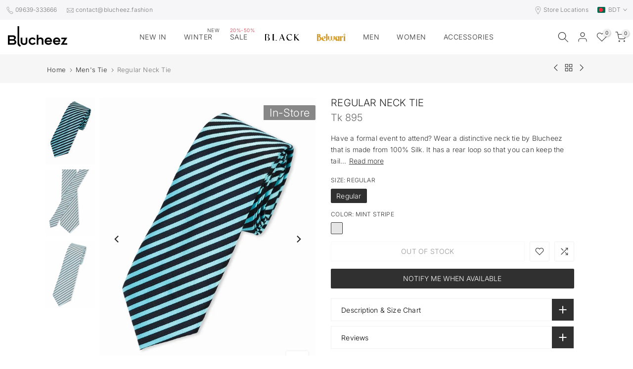

--- FILE ---
content_type: text/html; charset=utf-8
request_url: https://blucheez.fashion/products/007?view=a-configs
body_size: 6575
content:

<div id="theme-configs"><section id="shopify-section-template--26031474114839__main-qv" class="shopify-section t4s-section t4s-section-main t4s-section-main-product t4s_tp_flickity t4s-section-admn-fixed"><link href="//blucheez.fashion/cdn/shop/t/178/assets/pre_flickityt4s.min.css?v=80452565481494416591766554400" rel="stylesheet" type="text/css" media="all" />
  <link href="//blucheez.fashion/cdn/shop/t/178/assets/slider-settings.css?v=100046556616292854101766554400" rel="stylesheet" type="text/css" media="all" />
  <link href="//blucheez.fashion/cdn/shop/t/178/assets/main-product.css?v=176750485093959140981766554400" rel="stylesheet" type="text/css" media="all" />
  <link href="//blucheez.fashion/cdn/shop/t/178/assets/qv-product.css?v=154273236629196459621766554400" rel="stylesheet" type="text/css" media="all" />
  <style>.t4s-drawer[aria-hidden=false] { z-index: 2000; }</style>
  
  <div class="t4s-container- t4s-product-quick-view t4s-product-media__without_thumbnails t4s-product-thumb-size__">
    <div data-product-featured='{"id":"9994247602455", "disableSwatch":false, "media": true,"enableHistoryState": false, "formID": "#product-form-9994247602455template--26031474114839__main-qv", "removeSoldout":false, "changeVariantByImg":true, "isNoPick":false,"hasSoldoutUnavailable":false,"enable_zoom_click_mb":null,"main_click":"null","canMediaGroup":false,"isGrouped":false,"available":true, "customBadge":null, "customBadgeHandle":null,"dateStart":1753614595, "compare_at_price":null,"price":279000, "isPreoder":false, "showFirstMedia":false }' class="t4s-row t4s-row__product is-zoom-type__" data-t4s-zoom-main>
      <div class="t4s-col-md-6 t4s-col-12 t4s-col-item t4s-product__media-wrapper"><link href="//blucheez.fashion/cdn/shop/t/178/assets/slider-settings.css?v=100046556616292854101766554400" rel="stylesheet" type="text/css" media="all" />
            <div class="t4s-row t4s-g-0 t4s-gx-10 t4s-gx-lg-20">
              <div data-product-single-media-group class="t4s-col-12 t4s-col-item">
                <div data-t4s-gallery- data-main-media data-t4s-thumb-true class="t4s-row t4s-g-0 t4s-slide-eff-fade flickityt4s t4s_ratioadapt t4s_position_8 t4s_cover t4s-flicky-slider  t4s-slider-btn-true t4s-slider-btn-style-outline t4s-slider-btn-round t4s-slider-btn-small t4s-slider-btn-cl-dark t4s-slider-btn-vi-always t4s-slider-btn-hidden-mobile-false" data-flickityt4s-js='{"t4sid": "template--26031474114839__main-qv", "status": true, "checkVisibility": false, "cellSelector": "[data-main-slide]:not(.is--media-hide)","isFilter":false,"imagesLoaded": 0,"adaptiveHeight": 1, "contain": 1, "groupCells": "100%", "dragThreshold" : 6, "cellAlign": "left","wrapAround": true,"prevNextButtons": true,"percentPosition": 1,"pageDots": false, "autoPlay" : 0, "pauseAutoPlayOnHover" : true }'><div data-product-single-media-wrapper data-main-slide class="t4s-col-12 t4s-col-item t4s-product__media-item  t4s-product__media-item--variant" data-media-id="40880804299031" data-nt-media-id="template--26031474114839__main-qv-40880804299031" data-media-type="image" data-grname="" data-grpvl="">
	<div data-t4s-gallery--open class="t4s_ratio t4s-product__media is-pswp-disable" style="--aspect-ratioapt:0.6666666666666666;--mw-media:1000px">
		<noscript><img src="//blucheez.fashion/cdn/shop/files/BMSG-001.webp?v=1754208133&amp;width=720" alt="" srcset="//blucheez.fashion/cdn/shop/files/BMSG-001.webp?v=1754208133&amp;width=288 288w, //blucheez.fashion/cdn/shop/files/BMSG-001.webp?v=1754208133&amp;width=576 576w" width="720" height="1080" loading="lazy" class="t4s-img-noscript" sizes="(min-width: 1500px) 1500px, (min-width: 750px) calc((100vw - 11.5rem) / 2), calc(100vw - 4rem)"></noscript>
	   <img data-master="//blucheez.fashion/cdn/shop/files/BMSG-001.webp?v=1754208133" class="lazyloadt4s t4s-lz--fadeIn" data-src="//blucheez.fashion/cdn/shop/files/BMSG-001.webp?v=1754208133&width=1" data-widths="[100,200,400,600,700,800,900,1000,1200,1400,1600]" data-optimumx="2" data-sizes="auto" src="data:image/svg+xml,%3Csvg%20viewBox%3D%220%200%201000%201500%22%20xmlns%3D%22http%3A%2F%2Fwww.w3.org%2F2000%2Fsvg%22%3E%3C%2Fsvg%3E" width="1000" height="1500" alt="">
	   <span class="lazyloadt4s-loader"></span>
	</div>
</div><div data-product-single-media-wrapper data-main-slide class="t4s-col-12 t4s-col-item t4s-product__media-item " data-media-id="40899523608855" data-nt-media-id="template--26031474114839__main-qv-40899523608855" data-media-type="image" data-grname="" data-grpvl="">
	<div data-t4s-gallery--open class="t4s_ratio t4s-product__media is-pswp-disable" style="--aspect-ratioapt:0.6666666666666666;--mw-media:1000px">
		<noscript><img src="//blucheez.fashion/cdn/shop/files/BMSG-001-MODEL.webp?v=1754473264&amp;width=720" alt="" srcset="//blucheez.fashion/cdn/shop/files/BMSG-001-MODEL.webp?v=1754473264&amp;width=288 288w, //blucheez.fashion/cdn/shop/files/BMSG-001-MODEL.webp?v=1754473264&amp;width=576 576w" width="720" height="1080" loading="lazy" class="t4s-img-noscript" sizes="(min-width: 1500px) 1500px, (min-width: 750px) calc((100vw - 11.5rem) / 2), calc(100vw - 4rem)"></noscript>
	   <img data-master="//blucheez.fashion/cdn/shop/files/BMSG-001-MODEL.webp?v=1754473264" class="lazyloadt4s t4s-lz--fadeIn" data-src="//blucheez.fashion/cdn/shop/files/BMSG-001-MODEL.webp?v=1754473264&width=1" data-widths="[100,200,400,600,700,800,900,1000,1200,1400,1600]" data-optimumx="2" data-sizes="auto" src="data:image/svg+xml,%3Csvg%20viewBox%3D%220%200%201000%201500%22%20xmlns%3D%22http%3A%2F%2Fwww.w3.org%2F2000%2Fsvg%22%3E%3C%2Fsvg%3E" width="1000" height="1500" alt="">
	   <span class="lazyloadt4s-loader"></span>
	</div>
</div><div data-product-single-media-wrapper data-main-slide class="t4s-col-12 t4s-col-item t4s-product__media-item " data-media-id="40832634585367" data-nt-media-id="template--26031474114839__main-qv-40832634585367" data-media-type="image" data-grname="" data-grpvl="">
	<div data-t4s-gallery--open class="t4s_ratio t4s-product__media is-pswp-disable" style="--aspect-ratioapt:0.6666666666666666;--mw-media:1000px">
		<noscript><img src="//blucheez.fashion/cdn/shop/files/BMSG-001-02.webp?v=1754473264&amp;width=720" alt="" srcset="//blucheez.fashion/cdn/shop/files/BMSG-001-02.webp?v=1754473264&amp;width=288 288w, //blucheez.fashion/cdn/shop/files/BMSG-001-02.webp?v=1754473264&amp;width=576 576w" width="720" height="1080" loading="lazy" class="t4s-img-noscript" sizes="(min-width: 1500px) 1500px, (min-width: 750px) calc((100vw - 11.5rem) / 2), calc(100vw - 4rem)"></noscript>
	   <img data-master="//blucheez.fashion/cdn/shop/files/BMSG-001-02.webp?v=1754473264" class="lazyloadt4s t4s-lz--fadeIn" data-src="//blucheez.fashion/cdn/shop/files/BMSG-001-02.webp?v=1754473264&width=1" data-widths="[100,200,400,600,700,800,900,1000,1200,1400,1600]" data-optimumx="2" data-sizes="auto" src="data:image/svg+xml,%3Csvg%20viewBox%3D%220%200%201000%201500%22%20xmlns%3D%22http%3A%2F%2Fwww.w3.org%2F2000%2Fsvg%22%3E%3C%2Fsvg%3E" width="1000" height="1500" alt="">
	   <span class="lazyloadt4s-loader"></span>
	</div>
</div><div data-product-single-media-wrapper data-main-slide class="t4s-col-12 t4s-col-item t4s-product__media-item " data-media-id="40832634618135" data-nt-media-id="template--26031474114839__main-qv-40832634618135" data-media-type="image" data-grname="" data-grpvl="">
	<div data-t4s-gallery--open class="t4s_ratio t4s-product__media is-pswp-disable" style="--aspect-ratioapt:0.6666666666666666;--mw-media:1000px">
		<noscript><img src="//blucheez.fashion/cdn/shop/files/BMSG-001-03.webp?v=1754473264&amp;width=720" alt="" srcset="//blucheez.fashion/cdn/shop/files/BMSG-001-03.webp?v=1754473264&amp;width=288 288w, //blucheez.fashion/cdn/shop/files/BMSG-001-03.webp?v=1754473264&amp;width=576 576w" width="720" height="1080" loading="lazy" class="t4s-img-noscript" sizes="(min-width: 1500px) 1500px, (min-width: 750px) calc((100vw - 11.5rem) / 2), calc(100vw - 4rem)"></noscript>
	   <img data-master="//blucheez.fashion/cdn/shop/files/BMSG-001-03.webp?v=1754473264" class="lazyloadt4s t4s-lz--fadeIn" data-src="//blucheez.fashion/cdn/shop/files/BMSG-001-03.webp?v=1754473264&width=1" data-widths="[100,200,400,600,700,800,900,1000,1200,1400,1600]" data-optimumx="2" data-sizes="auto" src="data:image/svg+xml,%3Csvg%20viewBox%3D%220%200%201000%201500%22%20xmlns%3D%22http%3A%2F%2Fwww.w3.org%2F2000%2Fsvg%22%3E%3C%2Fsvg%3E" width="1000" height="1500" alt="">
	   <span class="lazyloadt4s-loader"></span>
	</div>
</div><div data-product-single-media-wrapper data-main-slide class="t4s-col-12 t4s-col-item t4s-product__media-item " data-media-id="40832634650903" data-nt-media-id="template--26031474114839__main-qv-40832634650903" data-media-type="image" data-grname="" data-grpvl="">
	<div data-t4s-gallery--open class="t4s_ratio t4s-product__media is-pswp-disable" style="--aspect-ratioapt:0.6666666666666666;--mw-media:1000px">
		<noscript><img src="//blucheez.fashion/cdn/shop/files/BMSG-001-04.webp?v=1754473264&amp;width=720" alt="" srcset="//blucheez.fashion/cdn/shop/files/BMSG-001-04.webp?v=1754473264&amp;width=288 288w, //blucheez.fashion/cdn/shop/files/BMSG-001-04.webp?v=1754473264&amp;width=576 576w" width="720" height="1080" loading="lazy" class="t4s-img-noscript" sizes="(min-width: 1500px) 1500px, (min-width: 750px) calc((100vw - 11.5rem) / 2), calc(100vw - 4rem)"></noscript>
	   <img data-master="//blucheez.fashion/cdn/shop/files/BMSG-001-04.webp?v=1754473264" class="lazyloadt4s t4s-lz--fadeIn" data-src="//blucheez.fashion/cdn/shop/files/BMSG-001-04.webp?v=1754473264&width=1" data-widths="[100,200,400,600,700,800,900,1000,1200,1400,1600]" data-optimumx="2" data-sizes="auto" src="data:image/svg+xml,%3Csvg%20viewBox%3D%220%200%201000%201500%22%20xmlns%3D%22http%3A%2F%2Fwww.w3.org%2F2000%2Fsvg%22%3E%3C%2Fsvg%3E" width="1000" height="1500" alt="">
	   <span class="lazyloadt4s-loader"></span>
	</div>
</div><div data-product-single-media-wrapper data-main-slide class="t4s-col-12 t4s-col-item t4s-product__media-item " data-media-id="40832634683671" data-nt-media-id="template--26031474114839__main-qv-40832634683671" data-media-type="image" data-grname="" data-grpvl="">
	<div data-t4s-gallery--open class="t4s_ratio t4s-product__media is-pswp-disable" style="--aspect-ratioapt:0.6666666666666666;--mw-media:1000px">
		<noscript><img src="//blucheez.fashion/cdn/shop/files/BMSG-001-05.webp?v=1754473264&amp;width=720" alt="" srcset="//blucheez.fashion/cdn/shop/files/BMSG-001-05.webp?v=1754473264&amp;width=288 288w, //blucheez.fashion/cdn/shop/files/BMSG-001-05.webp?v=1754473264&amp;width=576 576w" width="720" height="1080" loading="lazy" class="t4s-img-noscript" sizes="(min-width: 1500px) 1500px, (min-width: 750px) calc((100vw - 11.5rem) / 2), calc(100vw - 4rem)"></noscript>
	   <img data-master="//blucheez.fashion/cdn/shop/files/BMSG-001-05.webp?v=1754473264" class="lazyloadt4s t4s-lz--fadeIn" data-src="//blucheez.fashion/cdn/shop/files/BMSG-001-05.webp?v=1754473264&width=1" data-widths="[100,200,400,600,700,800,900,1000,1200,1400,1600]" data-optimumx="2" data-sizes="auto" src="data:image/svg+xml,%3Csvg%20viewBox%3D%220%200%201000%201500%22%20xmlns%3D%22http%3A%2F%2Fwww.w3.org%2F2000%2Fsvg%22%3E%3C%2Fsvg%3E" width="1000" height="1500" alt="">
	   <span class="lazyloadt4s-loader"></span>
	</div>
</div><div data-product-single-media-wrapper data-main-slide class="t4s-col-12 t4s-col-item t4s-product__media-item " data-media-id="40832634552599" data-nt-media-id="template--26031474114839__main-qv-40832634552599" data-media-type="image" data-grname="" data-grpvl="">
	<div data-t4s-gallery--open class="t4s_ratio t4s-product__media is-pswp-disable" style="--aspect-ratioapt:0.6666666666666666;--mw-media:1000px">
		<noscript><img src="//blucheez.fashion/cdn/shop/files/BMSG-001-01.webp?v=1754473264&amp;width=720" alt="" srcset="//blucheez.fashion/cdn/shop/files/BMSG-001-01.webp?v=1754473264&amp;width=288 288w, //blucheez.fashion/cdn/shop/files/BMSG-001-01.webp?v=1754473264&amp;width=576 576w" width="720" height="1080" loading="lazy" class="t4s-img-noscript" sizes="(min-width: 1500px) 1500px, (min-width: 750px) calc((100vw - 11.5rem) / 2), calc(100vw - 4rem)"></noscript>
	   <img data-master="//blucheez.fashion/cdn/shop/files/BMSG-001-01.webp?v=1754473264" class="lazyloadt4s t4s-lz--fadeIn" data-src="//blucheez.fashion/cdn/shop/files/BMSG-001-01.webp?v=1754473264&width=1" data-widths="[100,200,400,600,700,800,900,1000,1200,1400,1600]" data-optimumx="2" data-sizes="auto" src="data:image/svg+xml,%3Csvg%20viewBox%3D%220%200%201000%201500%22%20xmlns%3D%22http%3A%2F%2Fwww.w3.org%2F2000%2Fsvg%22%3E%3C%2Fsvg%3E" width="1000" height="1500" alt="">
	   <span class="lazyloadt4s-loader"></span>
	</div>
</div><div data-product-single-media-wrapper data-main-slide class="t4s-col-12 t4s-col-item t4s-product__media-item " data-media-id="40832634716439" data-nt-media-id="template--26031474114839__main-qv-40832634716439" data-media-type="image" data-grname="" data-grpvl="">
	<div data-t4s-gallery--open class="t4s_ratio t4s-product__media is-pswp-disable" style="--aspect-ratioapt:0.6666666666666666;--mw-media:1000px">
		<noscript><img src="//blucheez.fashion/cdn/shop/files/BMSG-001-06.webp?v=1754473264&amp;width=720" alt="" srcset="//blucheez.fashion/cdn/shop/files/BMSG-001-06.webp?v=1754473264&amp;width=288 288w, //blucheez.fashion/cdn/shop/files/BMSG-001-06.webp?v=1754473264&amp;width=576 576w" width="720" height="1080" loading="lazy" class="t4s-img-noscript" sizes="(min-width: 1500px) 1500px, (min-width: 750px) calc((100vw - 11.5rem) / 2), calc(100vw - 4rem)"></noscript>
	   <img data-master="//blucheez.fashion/cdn/shop/files/BMSG-001-06.webp?v=1754473264" class="lazyloadt4s t4s-lz--fadeIn" data-src="//blucheez.fashion/cdn/shop/files/BMSG-001-06.webp?v=1754473264&width=1" data-widths="[100,200,400,600,700,800,900,1000,1200,1400,1600]" data-optimumx="2" data-sizes="auto" src="data:image/svg+xml,%3Csvg%20viewBox%3D%220%200%201000%201500%22%20xmlns%3D%22http%3A%2F%2Fwww.w3.org%2F2000%2Fsvg%22%3E%3C%2Fsvg%3E" width="1000" height="1500" alt="">
	   <span class="lazyloadt4s-loader"></span>
	</div>
</div></div>
                <div data-product-single-badge data-sort="sale,new,soldout,preOrder,custom" class="t4s-single-product-badge lazyloadt4s t4s-pa t4s-pe-none t4s-op-0" data-rendert4s="css://blucheez.fashion/cdn/shop/t/178/assets/single-pr-badge.css?v=110977493749908638231766554400"></div>
              </div></div></div>
      <div data-t4s-zoom-info class="t4s-col-md-6 t4s-col-12 t4s-col-item t4s-product__info-wrapper t4s-pr">
        <div id="product-zoom-template--26031474114839__main-qv" class="t4s-product__zoom-wrapper"></div>
        <div id="ProductInfo-template--template--26031474114839__main-qv__main" data-t4s-scroll-me class="t4s-product__info-container t4s-op-0 t4s-current-scrollbar"><h1 class="t4s-product__title" style="--title-family:var(--font-family-1);--title-style:none;--title-size:16px;--title-weight:600;--title-line-height:1;--title-spacing:0px;--title-color:#222222;--title-color-hover:#56cfe1;" ><a href="/products/007">007</a></h1><div class="t4s-product__price-review" style="--price-size:22px;--price-weight:400;--price-color:#696969;--price-sale-color:#ec0101;">
<div class="t4s-product-price"data-pr-price data-product-price data-saletype="0" ><span class=money>Tk 2,790</span>
</div><a href="#t4s-tab-reviewtemplate--26031474114839__main-qv" class="t4s-product__review t4s-d-inline-block"><div class="review-widget"><ryviu-widget-total reviews_data="" product_id="9994247602455" handle="007"></ryviu-widget-total></div></a></div><div class="t4s-product__policies t4s-rte" data-product-policies><a href="/policies/shipping-policy">Shipping</a> calculated at checkout.
</div><div class="t4s-product__description t4s-rte" ><p>Go kalles this summer with this vintage navy and white striped v-neck t-shirt from the Nike. Perfect for pairing with denim and white kicks for a stylish kalles vibe.</p></div><div class="t4s-product-form__variants is-no-pick__false is-payment-btn-true t4s-payment-button t4s-btn-color-dark  is-remove-soldout-false is-btn-full-width__false is-btn-atc-txt-3 is-btn-ck-txt-3 is--fist-ratio-false" style=" --wishlist-color: #222222;--wishlist-hover-color: #56cfe1;--wishlist-active-color: #e81e1e;--compare-color: #222222;--compare-hover-color: #56cfe1;--compare-active-color: #222222;" >
  <div data-callBackVariant id="t4s-callBackVariantproduct-form-9994247602455template--26031474114839__main-qv"><form method="post" action="/cart/add" id="product-form-9994247602455template--26031474114839__main-qv" accept-charset="UTF-8" class="t4s-form__product has--form__swatch is--main-sticky" enctype="multipart/form-data" data-productid="9994247602455" novalidate="novalidate" data-type="add-to-cart-form" data-disable-swatch="false"><input type="hidden" name="form_type" value="product" /><input type="hidden" name="utf8" value="✓" /><link href="//blucheez.fashion/cdn/shop/t/178/assets/swatch.css?v=94232986113325392981768651883" rel="stylesheet" type="text/css" media="all" />
        <select name="id" id="product-select-9994247602455template--26031474114839__main-qv" class="t4s-product__select t4s-d-none"><option value="50656893829399" data-mdid="40880804299031" data-incoming="false" data-inventoryQuantity="35" data-inventoryPolicy="deny" data-nextIncomingDate="" selected="selected">Golden</option></select>

        <div class="t4s-swatch t4s-color-mode__color is-sw-cl__round t4s-color-size__medium t4s-selector-mode__circle"><div data-swatch-option data-id="0" class="t4s-swatch__option is-t4s-style__color is-t4s-name__color is--first-color">
                <h4 class="t4s-swatch__title"><span>Color: <span data-current-value class="t4s-dib t4s-swatch__current">Golden</span></span></h4>
                <div data-swatch-list class="t4s-swatch__list"><div data-swatch-item data-tooltip="top" title="Golden" class="t4s-swatch__item is-sw__color bg_color_golden lazyloadt4s is--selected" data-value="Golden">Golden</div></div>
              </div></div><link href="//blucheez.fashion/cdn/shop/t/178/assets/button-style.css?v=53159526068561624271766554400" rel="stylesheet" type="text/css" media="all" />
      <link href="//blucheez.fashion/cdn/shop/t/178/assets/custom-effect.css?v=43972766916735447771766554400" rel="stylesheet" media="print" onload="this.media='all'"><div class="t4s-product-form__buttons" style="--pr-btn-round:40px;"> 
        <div class="t4s-d-flex t4s-flex-wrap"><div data-quantity-wrapper class="t4s-quantity-wrapper t4s-product-form__qty"> 
                <button data-quantity-selector data-decrease-qty type="button" class="t4s-quantity-selector is--minus"><svg focusable="false" class="icon icon--minus" viewBox="0 0 10 2" role="presentation"><path d="M10 0v2H0V0z" fill="currentColor"></path></svg></button>
                <input data-quantity-value type="number" class="t4s-quantity-input" step="1" min="1" max="35" name="quantity" value="1" size="4" pattern="[0-9]*" inputmode="numeric">
                <button data-quantity-selector data-increase-qty type="button" class="t4s-quantity-selector is--plus"><svg focusable="false" class="icon icon--plus" viewBox="0 0 10 10" role="presentation"><path d="M6 4h4v2H6v4H4V6H0V4h4V0h2v4z" fill="currentColor" fill-rule="evenodd"></path></svg></button>
              </div><!-- render t4s_wis_cp.liquid --><a href="/products/007" data-tooltip="top" data-id="9994247602455" rel="nofollow" class="t4s-product-form__btn t4s-pr-wishlist" data-action-wishlist><span class="t4s-svg-pr-icon"><svg viewBox="0 0 24 24"><use xlink:href="#t4s-icon-wis"></use></svg></span><span class="t4s-text-pr">Add to Wishlist</span></a><a href="/products/007" data-tooltip="top" data-id="9994247602455" data-handle="007" rel="nofollow" class="t4s-product-form__btn t4s-pr-compare" data-action-compare><span class="t4s-svg-pr-icon"><svg class="t4s-svg-cp" viewBox="0 0 24 24"><use xlink:href="#t4s-icon-cp"></use></svg></span><span class="t4s-text-pr">Compare</span></a><button data-animation-atc='{ "ani":"t4s-ani-tada","time":6000 }' type="submit" name="add" data-atc-form class="t4s-product-form__submit t4s-btn t4s-btn-base t4s-btn-style-default t4s-btn-color-primary t4s-w-100 t4s-justify-content-center  t4s-btn-effect-sweep-to-bottom t4s-btn-loading__svg"><span class="t4s-btn-atc_text">Add to cart</span>
              <span class="t4s-loading__spinner" hidden>
                <svg width="16" height="16" hidden class="t4s-svg-spinner" focusable="false" role="presentation" viewBox="0 0 66 66" xmlns="http://www.w3.org/2000/svg"><circle class="t4s-path" fill="none" stroke-width="6" cx="33" cy="33" r="30"></circle></svg>
              </span>
            </button></div><div data-shopify="payment-button" class="shopify-payment-button"> <shopify-accelerated-checkout recommended="null" fallback="{&quot;supports_subs&quot;:true,&quot;supports_def_opts&quot;:true,&quot;name&quot;:&quot;buy_it_now&quot;,&quot;wallet_params&quot;:{}}" access-token="c5340c954a3bae5542dfbcf6d474102d" buyer-country="BD" buyer-locale="en" buyer-currency="BDT" variant-params="[{&quot;id&quot;:50656893829399,&quot;requiresShipping&quot;:true}]" shop-id="58500776131" enabled-flags="[&quot;d6d12da0&quot;]" > <div class="shopify-payment-button__button" role="button" disabled aria-hidden="true" style="background-color: transparent; border: none"> <div class="shopify-payment-button__skeleton">&nbsp;</div> </div> </shopify-accelerated-checkout> <small id="shopify-buyer-consent" class="hidden" aria-hidden="true" data-consent-type="subscription"> This item is a recurring or deferred purchase. By continuing, I agree to the <span id="shopify-subscription-policy-button">cancellation policy</span> and authorize you to charge my payment method at the prices, frequency and dates listed on this page until my order is fulfilled or I cancel, if permitted. </small> </div><button data-class="t4s-mfp-btn-close-inline" data-id="t4s-pr-popup__notify-stock" data-storageid="notify-stock50656893829399" data-mfp-src data-open-mfp-ajax class="t4s-pr__notify-stock" type="button" data-notify-stock-btn data-variant-id="50656893829399" data-root-url="/" style="display: none">Notify Me When Available</button></div><input type="hidden" name="product-id" value="9994247602455" /><input type="hidden" name="section-id" value="template--26031474114839__main-qv" /></form><script type="application/json" class="pr_variants_json">[{"id":50656893829399,"title":"Golden","option1":"Golden","option2":null,"option3":null,"sku":"IMC-FL54-BMSG-001","requires_shipping":true,"taxable":true,"featured_image":{"id":49895295713559,"product_id":9994247602455,"position":1,"created_at":"2025-08-03T14:01:55+06:00","updated_at":"2025-08-03T14:02:13+06:00","alt":null,"width":1000,"height":1500,"src":"\/\/blucheez.fashion\/cdn\/shop\/files\/BMSG-001.webp?v=1754208133","variant_ids":[50656893829399]},"available":true,"name":"007 - Golden","public_title":"Golden","options":["Golden"],"price":279000,"weight":0,"compare_at_price":null,"inventory_management":"shopify","barcode":"A018972","featured_media":{"alt":null,"id":40880804299031,"position":1,"preview_image":{"aspect_ratio":0.667,"height":1500,"width":1000,"src":"\/\/blucheez.fashion\/cdn\/shop\/files\/BMSG-001.webp?v=1754208133"}},"requires_selling_plan":false,"selling_plan_allocations":[]}]</script>
      <script type="application/json" class="pr_options_json">[{"name":"Color","position":1,"values":["Golden"]}]</script><link href="//blucheez.fashion/cdn/shop/t/178/assets/ani-atc.min.css?v=133055140748028101731766554400" rel="stylesheet" media="print" onload="this.media='all'"></div>
</div><div class="t4s-extra-link" ><a class="t4s-ch" data-no-instant rel="nofollow" href="/products/007" data-class="t4s-mfp-btn-close-inline" data-id="t4s-pr-popup__contact" data-storageid="contact_product9994247602455" data-open-mfp-ajax data-style="max-width:570px" data-mfp-src="/products/007/?section_id=ajax_popup" data-phone='true'>Ask a Question</a></div><div class="t4s-product_meta" ><div class="t4s-option-wrapper">Color: <span class="t4s-productMeta__value t4s-option-value t4s-csecondary t4s-dib">Golden</span></div><div class="t4s-sku-wrapper" data-product-sku>SKU: <span class="t4s-productMeta__value t4s-sku-value t4s-csecondary" data-product__sku-number>IMC-FL54-BMSG-001</span></div><div data-product-available class="t4s-available-wrapper">Availability: <span class="t4s-productMeta__value t4s-available-value">
                    <span data-available-status class="t4s-available-status t4s-csecondary t4s-dib ">
                      <span data-instock-status class="">In Stock</span>
                      <span data-preorder-status class="t4s-dn">Pre order</span>
                    </span>
                    <span data-soldout-status class="t4s-soldout-status t4s-csecondary t4s-dib t4s-dn">Out of stock</span>
                    </span></div><div class="t4s-collections-wrapper">Categories:
                    <a class="t4s-dib" href="/collections/accessories">Accessories</a> <a class="t4s-dib" href="/collections/best-selling-products">Best Selling Products</a> <a class="t4s-dib" href="/collections/blucheez-new-arrivals">Blucheez New Arrivals</a> <a class="t4s-dib" href="/collections/blucheez-regular-products">Blucheez Regular Products</a> <a class="t4s-dib" href="/collections/club-card-applicable-products">Club Card Applicable Products</a> <a class="t4s-dib" href="/collections/eyewear">Eyewear</a> <a class="t4s-dib" href="/collections/mens-eyewear">Men's Eyewear</a> <a class="t4s-dib" href="/collections/mens-wear">Men's Wear</a> <a class="t4s-dib" href="/collections/newest-products">New Arrivals</a> <a class="t4s-dib" href="/collections/regular-products">Regular Products</a> </div><div class="t4s-tags-wrapper">Tags:
                        <a class="t4s-dib" href="/collections/accessories/accessories">accessories</a> <a class="t4s-dib" href="/collections/accessories/blucheez">blucheez</a> <a class="t4s-dib" href="/collections/accessories/club-card-applicable">club-card-applicable</a> <a class="t4s-dib" href="/collections/accessories/eyewear">eyewear</a> <a class="t4s-dib" href="/collections/accessories/men">men</a> <a class="t4s-dib" href="/collections/accessories/new-in">new-in</a> <a class="t4s-dib" href="/collections/accessories/regular">regular</a> </div></div><div class="t4s-product_social-share t4s-text-start" ><link href="//blucheez.fashion/cdn/shop/t/178/assets/icon-social.css?v=136327891455956828311766554400" rel="stylesheet" type="text/css" media="all" />
                  <div class="t4s-product__social t4s-socials-block t4s-setts-color-true social-main-qv-6" style="--cl:#222222;--bg-cl:#56cfe1;--mgb: px;--mgb-mb: px; --bd-radius:0px;"><div class="t4s-socials t4s-socials-style-1 t4s-socials-size-extra_small t4s-setts-color-true t4s-row t4s-gx-md-20 t4s-gy-md-5 t4s-gx-6 t4s-gy-2"><div class="t4s-col-item t4s-col-auto">
     <a title='Share on Facebook' data-no-instant rel="noopener noreferrer nofollow" href="https://www.facebook.com/sharer/sharer.php?u=https://blucheez.fashion/products/007" target="_blank" class="facebook" data-tooltip="top"><svg class=" t4s-icon-facebook" role="presentation" viewBox="0 0 320 512"><path d="M279.14 288l14.22-92.66h-88.91v-60.13c0-25.35 12.42-50.06 52.24-50.06h40.42V6.26S260.43 0 225.36 0c-73.22 0-121.08 44.38-121.08 124.72v70.62H22.89V288h81.39v224h100.17V288z"/></svg></a>
    </div><div class="t4s-col-item t4s-col-auto">
        <a title='Share on Twitter' data-no-instant rel="noopener noreferrer nofollow" href="http://twitter.com/share?text=007&amp;url=https://blucheez.fashion/products/007" target="_blank" class="twitter" data-tooltip="top"><svg class=" t4s-icon-twitter" role="presentation" viewBox="0 0 512 512"><path d="M389.2 48h70.6L305.6 224.2 487 464H345L233.7 318.6 106.5 464H35.8L200.7 275.5 26.8 48H172.4L272.9 180.9 389.2 48zM364.4 421.8h39.1L151.1 88h-42L364.4 421.8z"/></svg></a>
      </div><div class="t4s-col-item t4s-col-auto">
          <a title='Share on Tumblr' data-no-instant rel="noopener noreferrer nofollow" data-content="http://blucheez.fashion/cdn/shop/files/BMSG-001.webp?crop=center&height=1024&v=1754208133&width=1024" href="//tumblr.com/widgets/share/tool?canonicalUrl=https://blucheez.fashion/products/007" target="_blank" class="tumblr" data-tooltip="top"><svg class=" t4s-icon-tumblr" role="presentation" viewBox="0 0 32 32"><path d="M6.593 13.105h3.323v11.256q0 2.037.456 3.35.509 1.206 1.581 2.144 1.045.965 2.76 1.581 1.635.563 3.725.563 1.822 0 3.404-.402 1.367-.268 3.564-1.313v-5.038q-2.224 1.528-4.61 1.528-1.179 0-2.358-.616-.697-.456-1.045-1.26-.268-.884-.268-3.564v-8.228h7.236V8.068h-7.236V.001h-4.342q-.214 2.278-1.045 4.047-.831 1.715-2.09 2.734-1.313 1.233-3.055 1.769v4.556z"></path></svg></a>
        </div><div class="t4s-col-item t4s-col-auto">
          <a title='Share on Telegram' data-no-instant rel="nofollow" target="_blank" class="telegram" href="https://telegram.me/share/url?url=https://blucheez.fashion/products/007" data-tooltip="top"><svg class=" t4s-icon-telegram" role="presentation" viewBox="0 0 496 512"><path d="M248,8C111.033,8,0,119.033,0,256S111.033,504,248,504,496,392.967,496,256,384.967,8,248,8ZM362.952,176.66c-3.732,39.215-19.881,134.378-28.1,178.3-3.476,18.584-10.322,24.816-16.948,25.425-14.4,1.326-25.338-9.517-39.287-18.661-21.827-14.308-34.158-23.215-55.346-37.177-24.485-16.135-8.612-25,5.342-39.5,3.652-3.793,67.107-61.51,68.335-66.746.153-.655.3-3.1-1.154-4.384s-3.59-.849-5.135-.5q-3.283.746-104.608,69.142-14.845,10.194-26.894,9.934c-8.855-.191-25.888-5.006-38.551-9.123-15.531-5.048-27.875-7.717-26.8-16.291q.84-6.7,18.45-13.7,108.446-47.248,144.628-62.3c68.872-28.647,83.183-33.623,92.511-33.789,2.052-.034,6.639.474,9.61,2.885a10.452,10.452,0,0,1,3.53,6.716A43.765,43.765,0,0,1,362.952,176.66Z"/></svg></a>
        </div><div class="t4s-col-item t4s-col-auto">
          <a title='Share on Email' data-no-instant rel="noopener noreferrer nofollow" href="mailto:?subject=007&amp;body=https://blucheez.fashion/products/007" target="_blank" class="email" data-tooltip="top"><svg class=" t4s-icon-mail" role="presentation" viewBox="0 0 512 512"><path d="M464 64C490.5 64 512 85.49 512 112C512 127.1 504.9 141.3 492.8 150.4L275.2 313.6C263.8 322.1 248.2 322.1 236.8 313.6L19.2 150.4C7.113 141.3 0 127.1 0 112C0 85.49 21.49 64 48 64H464zM217.6 339.2C240.4 356.3 271.6 356.3 294.4 339.2L512 176V384C512 419.3 483.3 448 448 448H64C28.65 448 0 419.3 0 384V176L217.6 339.2z"/></svg></a>
        </div></div>

</div></div></div>
      </div>
    </div> 
  </div></section><section id="shopify-section-template--26031474114839__main-qs" class="shopify-section t4s-section t4s-section-main t4s-section-main-product t4s-section-admn-fixed"><link href="//blucheez.fashion/cdn/shop/t/178/assets/qs-product.css?v=28443009901869432391766554400" rel="stylesheet" type="text/css" media="all" />

<div class="t4s-product-quick-shop" data-product-featured='{"id":"9994247602455", "isQuickShopForm": true, "disableSwatch":false, "media": true,"enableHistoryState": false, "formID": "#product-form-9994247602455template--26031474114839__main-qs", "removeSoldout":false, "changeVariantByImg":true, "isNoPick":false,"hasSoldoutUnavailable":false,"enable_zoom_click_mb":false,"main_click":"none","canMediaGroup":false,"isGrouped":false,"hasIsotope":false,"available":true, "customBadge":null, "customBadgeHandle":null,"dateStart":1753614595, "compare_at_price":null,"price":279000, "isPreoder":false }'>
    <div class="t4s-product-qs-inner"><h1 class="t4s-product-qs__title" style="--title-family:var(--font-family-1);--title-style:none;--title-size:16px;--title-weight:600;--title-line-height:1;--title-spacing:0px;--title-color:#222222;--title-color-hover:#56cfe1;" ><a href="/products/007">007</a></h1><div class="t4s-product-qs__price" style="--price-size:22px;--price-weight:400;--price-color:#696969;--price-sale-color:#ec0101;">
<div class="t4s-product-price"data-pr-price data-product-price data-saletype="2" ><span class=money>Tk 2,790</span>
</div></div><div class="t4s-product-form__variants is-no-pick__false is-payment-btn-true t4s-payment-button t4s-btn-color-dark  is-remove-soldout-false is-btn-full-width__ is-btn-atc-txt-3 is-btn-ck-txt-3 is--fist-ratio-true" style=";--fit-ratio-img:0.6666666666666666; --wishlist-color: #222222;--wishlist-hover-color: #56cfe1;--wishlist-active-color: #e81e1e;--compare-color: #222222;--compare-hover-color: #56cfe1;--compare-active-color: #222222;" >
  <div data-callBackVariant id="t4s-callBackVariantproduct-form-9994247602455template--26031474114839__main-qs"><form method="post" action="/cart/add" id="product-form-9994247602455template--26031474114839__main-qs" accept-charset="UTF-8" class="t4s-form__product has--form__swatch is--main-sticky" enctype="multipart/form-data" data-productid="9994247602455" novalidate="novalidate" data-type="add-to-cart-form" data-disable-swatch="false"><input type="hidden" name="form_type" value="product" /><input type="hidden" name="utf8" value="✓" /><link href="//blucheez.fashion/cdn/shop/t/178/assets/swatch.css?v=94232986113325392981768651883" rel="stylesheet" type="text/css" media="all" />
        <select name="id" id="product-select-9994247602455template--26031474114839__main-qs" class="t4s-product__select t4s-d-none"><option value="50656893829399" data-mdid="40880804299031" data-incoming="false" data-inventoryQuantity="35" data-inventoryPolicy="deny" data-nextIncomingDate="" selected="selected">Golden</option></select>

        <div class="t4s-swatch t4s-color-mode__variant_image t4s-color-size__large t4s-selector-mode__block"><div data-swatch-option data-id="0" class="t4s-swatch__option is-t4s-style__color is-t4s-name__color is--first-color">
                <h4 class="t4s-swatch__title"><span>Color: <span data-current-value class="t4s-dib t4s-swatch__current">Golden</span></span></h4>
                <div data-swatch-list class="t4s-swatch__list"><div data-swatch-item data-tooltip="top" title="Golden" class="t4s-swatch__item is-sw__color bg_color_golden lazyloadt4s is--selected" data-value="Golden">Golden</div></div>
              </div></div><link href="//blucheez.fashion/cdn/shop/t/178/assets/button-style.css?v=53159526068561624271766554400" rel="stylesheet" type="text/css" media="all" />
      <link href="//blucheez.fashion/cdn/shop/t/178/assets/custom-effect.css?v=43972766916735447771766554400" rel="stylesheet" media="print" onload="this.media='all'"><div class="t4s-product-form__buttons" style="--pr-btn-round:40px;"> 
        <div class="t4s-d-flex t4s-flex-wrap"><div data-quantity-wrapper class="t4s-quantity-wrapper t4s-product-form__qty"> 
                <button data-quantity-selector data-decrease-qty type="button" class="t4s-quantity-selector is--minus"><svg focusable="false" class="icon icon--minus" viewBox="0 0 10 2" role="presentation"><path d="M10 0v2H0V0z" fill="currentColor"></path></svg></button>
                <input data-quantity-value type="number" class="t4s-quantity-input" step="1" min="1" max="35" name="quantity" value="1" size="4" pattern="[0-9]*" inputmode="numeric">
                <button data-quantity-selector data-increase-qty type="button" class="t4s-quantity-selector is--plus"><svg focusable="false" class="icon icon--plus" viewBox="0 0 10 10" role="presentation"><path d="M6 4h4v2H6v4H4V6H0V4h4V0h2v4z" fill="currentColor" fill-rule="evenodd"></path></svg></button>
              </div><!-- render t4s_wis_cp.liquid --><a href="/products/007" data-tooltip="top" data-id="9994247602455" rel="nofollow" class="t4s-product-form__btn t4s-pr-wishlist" data-action-wishlist><span class="t4s-svg-pr-icon"><svg viewBox="0 0 24 24"><use xlink:href="#t4s-icon-wis"></use></svg></span><span class="t4s-text-pr">Add to Wishlist</span></a><a href="/products/007" data-tooltip="top" data-id="9994247602455" data-handle="007" rel="nofollow" class="t4s-product-form__btn t4s-pr-compare" data-action-compare><span class="t4s-svg-pr-icon"><svg class="t4s-svg-cp" viewBox="0 0 24 24"><use xlink:href="#t4s-icon-cp"></use></svg></span><span class="t4s-text-pr">Compare</span></a><button data-animation-atc='{ "ani":"t4s-ani-shake","time":3000 }' type="submit" name="add" data-atc-form class="t4s-product-form__submit t4s-btn t4s-btn-base t4s-btn-style-default t4s-btn-color-primary t4s-w-100 t4s-justify-content-center  t4s-btn-effect-sweep-to-top t4s-btn-loading__svg"><span class="t4s-btn-atc_text">Add to cart</span>
              <span class="t4s-loading__spinner" hidden>
                <svg width="16" height="16" hidden class="t4s-svg-spinner" focusable="false" role="presentation" viewBox="0 0 66 66" xmlns="http://www.w3.org/2000/svg"><circle class="t4s-path" fill="none" stroke-width="6" cx="33" cy="33" r="30"></circle></svg>
              </span>
            </button></div><div data-shopify="payment-button" class="shopify-payment-button"> <shopify-accelerated-checkout recommended="null" fallback="{&quot;supports_subs&quot;:true,&quot;supports_def_opts&quot;:true,&quot;name&quot;:&quot;buy_it_now&quot;,&quot;wallet_params&quot;:{}}" access-token="c5340c954a3bae5542dfbcf6d474102d" buyer-country="BD" buyer-locale="en" buyer-currency="BDT" variant-params="[{&quot;id&quot;:50656893829399,&quot;requiresShipping&quot;:true}]" shop-id="58500776131" enabled-flags="[&quot;d6d12da0&quot;]" > <div class="shopify-payment-button__button" role="button" disabled aria-hidden="true" style="background-color: transparent; border: none"> <div class="shopify-payment-button__skeleton">&nbsp;</div> </div> </shopify-accelerated-checkout> <small id="shopify-buyer-consent" class="hidden" aria-hidden="true" data-consent-type="subscription"> This item is a recurring or deferred purchase. By continuing, I agree to the <span id="shopify-subscription-policy-button">cancellation policy</span> and authorize you to charge my payment method at the prices, frequency and dates listed on this page until my order is fulfilled or I cancel, if permitted. </small> </div><button data-class="t4s-mfp-btn-close-inline" data-id="t4s-pr-popup__notify-stock" data-storageid="notify-stock50656893829399" data-mfp-src data-open-mfp-ajax class="t4s-pr__notify-stock" type="button" data-notify-stock-btn data-variant-id="50656893829399" data-root-url="/" style="display: none">Notify Me When Available</button></div><input type="hidden" name="product-id" value="9994247602455" /><input type="hidden" name="section-id" value="template--26031474114839__main-qs" /></form><script type="application/json" class="pr_variants_json">[{"id":50656893829399,"title":"Golden","option1":"Golden","option2":null,"option3":null,"sku":"IMC-FL54-BMSG-001","requires_shipping":true,"taxable":true,"featured_image":{"id":49895295713559,"product_id":9994247602455,"position":1,"created_at":"2025-08-03T14:01:55+06:00","updated_at":"2025-08-03T14:02:13+06:00","alt":null,"width":1000,"height":1500,"src":"\/\/blucheez.fashion\/cdn\/shop\/files\/BMSG-001.webp?v=1754208133","variant_ids":[50656893829399]},"available":true,"name":"007 - Golden","public_title":"Golden","options":["Golden"],"price":279000,"weight":0,"compare_at_price":null,"inventory_management":"shopify","barcode":"A018972","featured_media":{"alt":null,"id":40880804299031,"position":1,"preview_image":{"aspect_ratio":0.667,"height":1500,"width":1000,"src":"\/\/blucheez.fashion\/cdn\/shop\/files\/BMSG-001.webp?v=1754208133"}},"requires_selling_plan":false,"selling_plan_allocations":[]}]</script>
      <script type="application/json" class="pr_options_json">[{"name":"Color","position":1,"values":["Golden"]}]</script><link href="//blucheez.fashion/cdn/shop/t/178/assets/ani-atc.min.css?v=133055140748028101731766554400" rel="stylesheet" media="print" onload="this.media='all'"></div>
</div></div>
</div></section></div>


--- FILE ---
content_type: image/svg+xml
request_url: https://cdn.shopify.com/s/files/1/0585/0077/6131/files/Belwari_Logo_Gold.svg?v=1703618271
body_size: 1010
content:
<?xml version="1.0" encoding="UTF-8"?>
<svg id="Layer_2" data-name="Layer 2" xmlns="http://www.w3.org/2000/svg" xmlns:xlink="http://www.w3.org/1999/xlink" viewBox="0 0 325.56 83.77">
  <defs>
    <style>
      .cls-1 {
        fill: url(#linear-gradient);
      }
    </style>
    <linearGradient id="linear-gradient" x1="-19.97" y1="91.4" x2="485.99" y2="-40.05" gradientUnits="userSpaceOnUse">
      <stop offset="0" stop-color="#fee35f"/>
      <stop offset="0" stop-color="#dda027"/>
      <stop offset=".79" stop-color="#ce9b2b"/>
      <stop offset=".8" stop-color="#ffd046"/>
      <stop offset=".95" stop-color="#ce9b2b"/>
    </linearGradient>
  </defs>
  <g id="Layer_1-2" data-name="Layer 1">
    <path class="cls-1" d="m0,83.37V5.57h26.34c3.56,0,6.59,1.09,9.11,3.28,2.52,2.19,4.15,4.72,4.89,7.61.74,2.89.54,5.89-.61,9-1.15,3.11-3.32,5.52-6.5,7.22,5.04,2.3,9,5.8,11.89,10.5,2.89,4.71,4.19,9.65,3.89,14.84-.15,2.74-.65,5.24-1.5,7.5-.85,2.26-1.87,4.21-3.06,5.83-1.19,1.63-2.76,3.09-4.72,4.39-1.96,1.3-3.83,2.35-5.61,3.17-1.78.82-3.98,1.52-6.61,2.11-2.63.59-4.91,1.04-6.84,1.33-1.93.3-4.33.52-7.22.67-2.89.15-5.19.24-6.89.28-1.71.04-3.89.06-6.56.06ZM16.34,9.91v20.23c2.59-.52,4.59-1.78,6-3.78,1.41-2,2.11-4.11,2.11-6.33s-.7-4.32-2.11-6.28c-1.41-1.96-3.41-3.24-6-3.83Zm0,68.35c3.63-.96,6.7-2.59,9.22-4.89,2.52-2.3,4.33-4.85,5.45-7.67,1.11-2.82,1.63-5.82,1.56-9-.07-3.18-.7-6.19-1.89-9-1.19-2.82-3.02-5.33-5.5-7.56-2.48-2.22-5.43-3.82-8.84-4.78v42.9Zm62.91-48.68c2.89-.52,5.5-.57,7.84-.17,2.33.41,4.28,1.24,5.83,2.5,1.56,1.26,2.82,2.72,3.78,4.39.96,1.67,1.52,3.46,1.67,5.39.15,1.93-.02,3.78-.5,5.56-.48,1.78-1.41,3.43-2.78,4.95-1.37,1.52-3.1,2.65-5.17,3.39-1.85.74-4.19,1.28-7,1.61-2.82.33-4.98.52-6.5.56-1.52.04-3.95.06-7.28.06,2.96,6.08,6.93,11.19,11.89,15.34,4.96,4.15,9.59,6.22,13.89,6.22v2.89c-13.49,3.04-24.64,1.48-33.45-4.67-6.52-4.52-10.19-10.41-11-17.67-.96-7.78,1.63-14.56,7.78-20.34,5.11-4.89,12.11-8.22,21.01-10Zm-11.89,24.12c8.67,0,13.78-2.45,15.34-7.34,1.04-3.26.33-6.48-2.11-9.67-1.78-2.3-3.78-3.45-6-3.45-2,0-3.67.74-5,2.22-1.33,1.48-2.22,3.3-2.67,5.45-.44,2.15-.63,4.39-.56,6.72.07,2.33.41,4.35,1,6.06Zm35.56,16.34V4.57h16.45v64.8c0,2.89-.89,5.41-2.67,7.56-1.78,2.15-3.96,3.78-6.56,4.89-2.52.96-4.93,1.44-7.22,1.44h-2.78v-4.22c.07,0,.2.06.39.17.18.11.31.17.39.17,1.33,0,2-3.11,2-9.34Zm20.56-14v-26.79h16.34v37.68c0,1.04.11,2.04.33,3,.22.96.46,1.74.72,2.33.26.59.74,1.35,1.45,2.28.7.93,1.2,1.56,1.5,1.89.3.33,1,1.02,2.11,2.06,1.11,1.04,1.78,1.71,2,2,1.33-1.26,2.3-2.18,2.89-2.78.59-.59,1.26-1.37,2-2.33.74-.96,1.24-1.59,1.5-1.89.26-.3.57-.91.94-1.83.37-.93.57-1.56.61-1.89.04-.33.11-1.13.22-2.39.11-1.26.15-2.22.11-2.89-.04-.67-.06-1.91-.06-3.72v-31.51h16.23v37.68c0,1.04.13,2.04.39,3,.26.96.5,1.76.72,2.39.22.63.7,1.39,1.44,2.28.74.89,1.26,1.5,1.56,1.83.3.33.98,1.02,2.06,2.06,1.07,1.04,1.76,1.71,2.06,2,.3-.3.98-.96,2.06-2,1.07-1.04,1.76-1.72,2.06-2.06.3-.33.81-.96,1.56-1.89.74-.93,1.22-1.68,1.45-2.28.22-.59.44-1.37.67-2.33.22-.96.33-1.96.33-3V29.25h16.34v27.12c0,1.56-.28,3.06-.83,4.5-.56,1.44-1.48,2.95-2.78,4.5-1.3,1.56-2.48,2.87-3.56,3.95s-2.61,2.56-4.61,4.45c-2,1.89-3.52,3.32-4.56,4.28l-5.22,5.33h-5.78l-13.45-13.45-13.45,13.45h-5.78l-17.78-17.78-3.78-9.56Zm133.37,27.34h-16.23v-10.11c-1.78,3.19-3.85,5.63-6.22,7.34-2.37,1.71-4.74,2.63-7.11,2.78-2.37.15-4.72-.39-7.06-1.61s-4.41-2.98-6.22-5.28c-1.82-2.3-3.28-5.2-4.39-8.72-1.11-3.52-1.67-7.35-1.67-11.5s.56-7.98,1.67-11.5c1.11-3.52,2.57-6.43,4.39-8.72,1.81-2.3,3.89-4.06,6.22-5.28s4.69-1.76,7.06-1.61c2.37.15,4.74,1.07,7.11,2.78,2.37,1.71,4.45,4.15,6.22,7.34v-10.11h16.23v54.24Zm-24.67-17c1.78,2.15,3.48,3.02,5.11,2.61,1.63-.41,2.67-1.98,3.11-4.72.44-2.74.31-5.89-.39-9.45-.7-3.56-1.67-7.06-2.89-10.5-1.22-3.45-2.72-6.24-4.5-8.39-1.78-2.15-3.48-3.02-5.11-2.61-1.63.41-2.67,1.98-3.11,4.72-.44,2.74-.32,5.89.39,9.45.7,3.56,1.67,7.06,2.89,10.5,1.22,3.45,2.72,6.24,4.5,8.39Zm30.79-37.12h16.34v10c2.45-4.59,5.65-7.67,9.61-9.22,3.96-1.56,7.91-1.3,11.84.78l-9.67,16.78c-.89-2.15-2.02-3.87-3.39-5.17-1.37-1.3-2.69-1.96-3.95-2-1.26-.04-2.33.83-3.22,2.61-.89,1.78-1.3,4.41-1.22,7.89v32.45h-16.34V29.25Zm42.01,0h16.34v54.13h-16.34V29.25Zm18.41-17.91v-2.18h-2.18v-2.4h-2.4v-2.18h-2.18v-2.4h-2.4V0h-2.18v2.18h-2.18v2.4h-2.4v2.18h-2.18v2.4h-2.4v2.18h-2.18v2.18h2.18v2.4h2.4v2.18h2.18v2.4h2.4v2.18h2.18v2.18h2.18v-2.18h2.4v-2.18h2.18v-2.4h2.4v-2.18h2.18v-2.4h2.18v-2.18h-2.18Zm-4.58,2.18h-2.18v2.4h-2.4v2.18h-2.18v-2.18h-2.18v-2.4h-2.4v-2.18h2.4v-2.18h2.18v-2.4h2.18v2.4h2.4v2.18h2.18v2.18Z"/>
  </g>
</svg>

--- FILE ---
content_type: image/svg+xml
request_url: https://blucheez.fashion/cdn/shop/files/Logo_-_Bl_black_-_white_bg.svg?v=1753517946&width=108
body_size: -265
content:
<svg viewBox="0 0 1200 1200" xmlns:xlink="http://www.w3.org/1999/xlink" xmlns="http://www.w3.org/2000/svg" data-name="Layer 2" id="Layer_2">
  <defs>
    <style>
      .cls-1 {
        fill: #fff;
      }

      .cls-2 {
        clip-path: url(#clippath);
      }
    </style>
    <clipPath id="clippath">
      <rect height="1200" width="1200" class="cls-1"></rect>
    </clipPath>
  </defs>
  <g data-name="Layer 1" id="Layer_1-2">
    <g>
      <rect height="1200" width="1200" class="cls-1"></rect>
      <g>
        <rect height="1200" width="1200" class="cls-1"></rect>
        <g class="cls-2">
          <g>
            <path d="m221.87,880.16V339.99h293.23c49.25,0,89.67,12.49,120.54,36.74,30.87,24.26,46.31,57.34,46.31,97.75,0,72.76-47.04,120.54-82.31,128.62,52.92,2.2,110.24,47.04,110.24,124.94,0,87.45-66.88,152.12-169.78,152.12H221.87Zm98.48-318.22h188.88c44.83,0,73.5-25.72,73.5-64.67s-34.55-66.88-89.67-66.88h-172.71v131.55Zm0,227.83h196.97c56.58,0,93.33-33.07,93.33-77.91,0-36.01-36.01-59.52-91.87-59.52h-198.43v137.43Z"></path>
            <path d="m954.89,907.46c-51.56-32.72-80.16-80.47-80.16-145.58v-243.26l-.41,2.47V-185.28h-94.07v983.24c0,80.11,41.16,143.31,122.73,186.67l24.99,13.98,43.48-78.41,1.36-2.45c-6.24-3.25-12.21-6.68-17.91-10.29Z"></path>
          </g>
        </g>
      </g>
    </g>
  </g>
</svg>

--- FILE ---
content_type: image/svg+xml
request_url: https://cdn.shopify.com/s/files/1/0585/0077/6131/files/Black_black_logo.svg?v=1741852879
body_size: 528
content:
<svg viewBox="0 0 208.23 38.74" xmlns="http://www.w3.org/2000/svg" data-name="Layer 2" id="Layer_2">
  <g data-name="Layer 1" id="Layer_1-2">
    <g>
      <path d="m27.84,29.81c0,1.1-.25,2.17-.75,3.21-.5,1.03-1.26,1.94-2.27,2.72-1.02.78-2.29,1.41-3.82,1.87-1.53.46-3.33.69-5.4.69H0c.43,0,.75-.47.96-1.42.21-.94.36-2.12.45-3.53.09-1.41.13-2.91.13-4.51V10.37c0-1.6-.05-3.11-.13-4.51-.09-1.41-.24-2.58-.45-3.53-.21-.94-.53-1.42-.96-1.42h14.59c3.49,0,6.04.61,7.64,1.82,1.6,1.21,2.4,2.8,2.4,4.75,0,1.57-.4,2.8-1.2,3.71-.8.91-1.68,1.68-2.65,2.32-.96.64-1.84,1.24-2.64,1.79-.8.55-1.2,1.26-1.2,2.11,0,.53.27,1.04.8,1.52.53.48,1.21.96,2.03,1.44.82.48,1.69,1,2.62,1.55.93.55,1.8,1.19,2.62,1.92.82.73,1.5,1.58,2.03,2.54.53.96.8,2.1.8,3.42Zm-21.96,4.17c0,.61.02,1.15.05,1.63.03.48.16.88.37,1.2.21.32.55.57,1.01.75.46.18,1.12.27,1.98.27h5.93c2.67,0,4.68-.79,6.01-2.38,1.34-1.58,2-3.71,2-6.38,0-1.67-.35-3.05-1.04-4.14-.69-1.09-1.47-2.04-2.32-2.86-.85-.82-1.63-1.57-2.32-2.24-.69-.68-1.04-1.46-1.04-2.35,0-.71.23-1.38.69-2,.46-.62.97-1.29,1.52-2,.55-.71,1.07-1.53,1.55-2.46.48-.93.72-2.05.72-3.37,0-1.92-.53-3.45-1.6-4.57-1.07-1.12-2.67-1.68-4.81-1.68h-6.2c-.53,0-.96.08-1.28.24s-.58.46-.77.91c-.2.45-.32,1.07-.37,1.87s-.08,1.86-.08,3.18v26.39Z"></path>
      <path d="m71.06,38.31h-24.95c.43,0,.75-.47.96-1.42.21-.94.36-2.12.45-3.53.09-1.41.13-2.91.13-4.51V10.37c0-1.6-.05-3.11-.13-4.51-.09-1.41-.24-2.58-.45-3.53-.21-.94-.53-1.42-.96-1.42h7.48c-.43,0-.75.46-.96,1.39-.21.93-.37,2.08-.45,3.45-.09,1.37-.14,2.85-.16,4.43-.02,1.59-.03,3.02-.03,4.3v19.5c0,1.14.27,2.05.8,2.72.53.68,1.6,1.05,3.21,1.12h3.05c2.67,0,4.97-.17,6.89-.51,1.92-.34,3.63-.86,5.13-1.58v2.56Z"></path>
      <path d="m90.4,32.27c-.64,1.67-1.13,3.1-1.47,4.27-.34,1.18-.33,1.76.03,1.76h-2.56c.21,0,.45-.18.69-.53.25-.36.52-.83.8-1.42.28-.59.58-1.25.88-1.98.3-.73.61-1.47.93-2.22L102.42,0h.37l13.04,31.79c.32.82.66,1.62,1.01,2.4.36.78.72,1.48,1.1,2.08.37.61.74,1.1,1.1,1.47.36.37.71.56,1.07.56h-8.33c.39,0,.61-.24.67-.72.05-.48,0-1.08-.16-1.79-.16-.71-.39-1.5-.69-2.35-.3-.85-.6-1.66-.88-2.4l-1.71-4.33h-16.46l-2.14,5.56Zm2.35-6.04h16.03l-8.12-20.41-7.91,20.41Z"></path>
      <path d="m164.77,30.93c-2.07,2.67-4.48,4.64-7.24,5.9-2.76,1.26-5.57,1.9-8.41,1.9-2.32,0-4.56-.42-6.73-1.26-2.17-.84-4.1-2.06-5.77-3.66-1.67-1.6-3.02-3.59-4.03-5.96-1.02-2.37-1.52-5.08-1.52-8.15,0-3.31.52-6.18,1.55-8.6,1.03-2.42,2.4-4.41,4.11-5.96s3.67-2.7,5.88-3.45c2.21-.75,4.51-1.12,6.89-1.12s4.76.36,7.11,1.07c2.35.71,4.52,1.76,6.52,3.15l-2.08,3.26c-1.92-2.39-4-4.13-6.22-5.24-2.23-1.1-4.41-1.66-6.54-1.66-1.75,0-3.42.34-5.02,1.01-1.6.68-3.01,1.65-4.22,2.91-1.21,1.26-2.17,2.78-2.89,4.54-.71,1.76-1.07,3.75-1.07,5.96,0,3.42.5,6.43,1.5,9.03,1,2.6,2.31,4.77,3.95,6.52,1.64,1.75,3.49,3.06,5.56,3.95,2.07.89,4.18,1.34,6.36,1.34s4.43-.46,6.54-1.39c2.12-.93,4-2.35,5.64-4.27l.16.16Z"></path>
      <path d="m182.8,24.52c0,1.28,0,2.72.03,4.33.02,1.6.07,3.11.16,4.51.09,1.41.24,2.58.45,3.53.21.94.53,1.42.96,1.42h-7.48c.43,0,.75-.46.96-1.39.21-.93.36-2.07.45-3.45.09-1.37.14-2.85.16-4.43.02-1.58.03-3.02.03-4.3v-10.26c0-1.28,0-2.72-.03-4.3-.02-1.58-.07-3.06-.16-4.43-.09-1.37-.24-2.52-.45-3.45-.21-.93-.53-1.39-.96-1.39h7.48c-.43,0-.75.47-.96,1.42-.21.94-.37,2.12-.45,3.53-.09,1.41-.14,2.91-.16,4.51-.02,1.6-.03,3.05-.03,4.33v9.83Zm5.82-5.77c.96,1.18,2.07,2.48,3.31,3.9,1.25,1.43,2.53,2.86,3.85,4.3,1.32,1.44,2.64,2.85,3.95,4.22,1.32,1.37,2.54,2.58,3.66,3.63,1.12,1.05,2.11,1.9,2.97,2.54.86.64,1.48.96,1.87.96h-9.62c.36-.14.34-.57-.05-1.28-.39-.71-.99-1.58-1.79-2.62-.8-1.03-1.75-2.18-2.83-3.45-1.09-1.26-2.17-2.5-3.26-3.71-1.09-1.21-2.08-2.33-2.99-3.37-.91-1.03-1.61-1.85-2.11-2.46-.5-.64-.86-1.15-1.1-1.52-.23-.37-.34-.73-.32-1.07.02-.34.18-.69.48-1.04.3-.36.74-.82,1.31-1.39l10.47-10.42c1.1-1.1,1.95-1.99,2.54-2.67.59-.68,1-1.19,1.23-1.55.23-.36.32-.59.27-.69-.05-.11-.19-.16-.4-.16h3.79c-.32,0-.63.05-.93.13-.3.09-.66.28-1.07.56-.41.29-.92.71-1.52,1.28-.61.57-1.37,1.32-2.3,2.24l-8.92,8.98c-.64.57-1.1,1.04-1.39,1.42-.29.37-.43.71-.43,1.01s.12.61.35.94c.23.32.56.75.99,1.28Z"></path>
      <path d="m27.84,29.81c0,1.1-.25,2.17-.75,3.21-.5,1.03-1.26,1.94-2.27,2.72-1.02.78-2.29,1.41-3.82,1.87-1.53.46-3.33.69-5.4.69H0c.43,0,.75-.47.96-1.42.21-.94.36-2.12.45-3.53.09-1.41.13-2.91.13-4.51V10.37c0-1.6-.05-3.11-.13-4.51-.09-1.41-.24-2.58-.45-3.53-.21-.94-.53-1.42-.96-1.42h14.59c3.49,0,6.04.61,7.64,1.82,1.6,1.21,2.4,2.8,2.4,4.75,0,1.57-.4,2.8-1.2,3.71-.8.91-1.68,1.68-2.65,2.32-.96.64-1.84,1.24-2.64,1.79-.8.55-1.2,1.26-1.2,2.11,0,.53.27,1.04.8,1.52.53.48,1.21.96,2.03,1.44.82.48,1.69,1,2.62,1.55.93.55,1.8,1.19,2.62,1.92.82.73,1.5,1.58,2.03,2.54.53.96.8,2.1.8,3.42Zm-21.96,4.17c0,.61.02,1.15.05,1.63.03.48.16.88.37,1.2.21.32.55.57,1.01.75.46.18,1.12.27,1.98.27h5.93c2.67,0,4.68-.79,6.01-2.38,1.34-1.58,2-3.71,2-6.38,0-1.67-.35-3.05-1.04-4.14-.69-1.09-1.47-2.04-2.32-2.86-.85-.82-1.63-1.57-2.32-2.24-.69-.68-1.04-1.46-1.04-2.35,0-.71.23-1.38.69-2,.46-.62.97-1.29,1.52-2,.55-.71,1.07-1.53,1.55-2.46.48-.93.72-2.05.72-3.37,0-1.92-.53-3.45-1.6-4.57-1.07-1.12-2.67-1.68-4.81-1.68h-6.2c-.53,0-.96.08-1.28.24s-.58.46-.77.91c-.2.45-.32,1.07-.37,1.87s-.08,1.86-.08,3.18v26.39Z"></path>
      <path d="m71.06,38.31h-24.95c.43,0,.75-.47.96-1.42.21-.94.36-2.12.45-3.53.09-1.41.13-2.91.13-4.51V10.37c0-1.6-.05-3.11-.13-4.51-.09-1.41-.24-2.58-.45-3.53-.21-.94-.53-1.42-.96-1.42h7.48c-.43,0-.75.46-.96,1.39-.21.93-.37,2.08-.45,3.45-.09,1.37-.14,2.85-.16,4.43-.02,1.59-.03,3.02-.03,4.3v19.5c0,1.14.27,2.05.8,2.72.53.68,1.6,1.05,3.21,1.12h3.05c2.67,0,4.97-.17,6.89-.51,1.92-.34,3.63-.86,5.13-1.58v2.56Z"></path>
      <path d="m90.4,32.27c-.64,1.67-1.13,3.1-1.47,4.27-.34,1.18-.33,1.76.03,1.76h-2.56c.21,0,.45-.18.69-.53.25-.36.52-.83.8-1.42.28-.59.58-1.25.88-1.98.3-.73.61-1.47.93-2.22L102.42,0h.37l13.04,31.79c.32.82.66,1.62,1.01,2.4.36.78.72,1.48,1.1,2.08.37.61.74,1.1,1.1,1.47.36.37.71.56,1.07.56h-8.33c.39,0,.61-.24.67-.72.05-.48,0-1.08-.16-1.79-.16-.71-.39-1.5-.69-2.35-.3-.85-.6-1.66-.88-2.4l-1.71-4.33h-16.46l-2.14,5.56Zm2.35-6.04h16.03l-8.12-20.41-7.91,20.41Z"></path>
      <path d="m164.77,30.93c-2.07,2.67-4.48,4.64-7.24,5.9-2.76,1.26-5.57,1.9-8.41,1.9-2.32,0-4.56-.42-6.73-1.26-2.17-.84-4.1-2.06-5.77-3.66-1.67-1.6-3.02-3.59-4.03-5.96-1.02-2.37-1.52-5.08-1.52-8.15,0-3.31.52-6.18,1.55-8.6,1.03-2.42,2.4-4.41,4.11-5.96s3.67-2.7,5.88-3.45c2.21-.75,4.51-1.12,6.89-1.12s4.76.36,7.11,1.07c2.35.71,4.52,1.76,6.52,3.15l-2.08,3.26c-1.92-2.39-4-4.13-6.22-5.24-2.23-1.1-4.41-1.66-6.54-1.66-1.75,0-3.42.34-5.02,1.01-1.6.68-3.01,1.65-4.22,2.91-1.21,1.26-2.17,2.78-2.89,4.54-.71,1.76-1.07,3.75-1.07,5.96,0,3.42.5,6.43,1.5,9.03,1,2.6,2.31,4.77,3.95,6.52,1.64,1.75,3.49,3.06,5.56,3.95,2.07.89,4.18,1.34,6.36,1.34s4.43-.46,6.54-1.39c2.12-.93,4-2.35,5.64-4.27l.16.16Z"></path>
      <path d="m182.8,24.52c0,1.28,0,2.72.03,4.33.02,1.6.07,3.11.16,4.51.09,1.41.24,2.58.45,3.53.21.94.53,1.42.96,1.42h-7.48c.43,0,.75-.46.96-1.39.21-.93.36-2.07.45-3.45.09-1.37.14-2.85.16-4.43.02-1.58.03-3.02.03-4.3v-10.26c0-1.28,0-2.72-.03-4.3-.02-1.58-.07-3.06-.16-4.43-.09-1.37-.24-2.52-.45-3.45-.21-.93-.53-1.39-.96-1.39h7.48c-.43,0-.75.47-.96,1.42-.21.94-.37,2.12-.45,3.53-.09,1.41-.14,2.91-.16,4.51-.02,1.6-.03,3.05-.03,4.33v9.83Zm5.82-5.77c.96,1.18,2.07,2.48,3.31,3.9,1.25,1.43,2.53,2.86,3.85,4.3,1.32,1.44,2.64,2.85,3.95,4.22,1.32,1.37,2.54,2.58,3.66,3.63,1.12,1.05,2.11,1.9,2.97,2.54.86.64,1.48.96,1.87.96h-9.62c.36-.14.34-.57-.05-1.28-.39-.71-.99-1.58-1.79-2.62-.8-1.03-1.75-2.18-2.83-3.45-1.09-1.26-2.17-2.5-3.26-3.71-1.09-1.21-2.08-2.33-2.99-3.37-.91-1.03-1.61-1.85-2.11-2.46-.5-.64-.86-1.15-1.1-1.52-.23-.37-.34-.73-.32-1.07.02-.34.18-.69.48-1.04.3-.36.74-.82,1.31-1.39l10.47-10.42c1.1-1.1,1.95-1.99,2.54-2.67.59-.68,1-1.19,1.23-1.55.23-.36.32-.59.27-.69-.05-.11-.19-.16-.4-.16h3.79c-.32,0-.63.05-.93.13-.3.09-.66.28-1.07.56-.41.29-.92.71-1.52,1.28-.61.57-1.37,1.32-2.3,2.24l-8.92,8.98c-.64.57-1.1,1.04-1.39,1.42-.29.37-.43.71-.43,1.01s.12.61.35.94c.23.32.56.75.99,1.28Z"></path>
      <path d="m27.84,29.81c0,1.1-.25,2.17-.75,3.21-.5,1.03-1.26,1.94-2.27,2.72-1.02.78-2.29,1.41-3.82,1.87-1.53.46-3.33.69-5.4.69H0c.43,0,.75-.47.96-1.42.21-.94.36-2.12.45-3.53.09-1.41.13-2.91.13-4.51V10.37c0-1.6-.05-3.11-.13-4.51-.09-1.41-.24-2.58-.45-3.53-.21-.94-.53-1.42-.96-1.42h14.59c3.49,0,6.04.61,7.64,1.82,1.6,1.21,2.4,2.8,2.4,4.75,0,1.57-.4,2.8-1.2,3.71-.8.91-1.68,1.68-2.65,2.32-.96.64-1.84,1.24-2.64,1.79-.8.55-1.2,1.26-1.2,2.11,0,.53.27,1.04.8,1.52.53.48,1.21.96,2.03,1.44.82.48,1.69,1,2.62,1.55.93.55,1.8,1.19,2.62,1.92.82.73,1.5,1.58,2.03,2.54.53.96.8,2.1.8,3.42Zm-21.96,4.17c0,.61.02,1.15.05,1.63.03.48.16.88.37,1.2.21.32.55.57,1.01.75.46.18,1.12.27,1.98.27h5.93c2.67,0,4.68-.79,6.01-2.38,1.34-1.58,2-3.71,2-6.38,0-1.67-.35-3.05-1.04-4.14-.69-1.09-1.47-2.04-2.32-2.86-.85-.82-1.63-1.57-2.32-2.24-.69-.68-1.04-1.46-1.04-2.35,0-.71.23-1.38.69-2,.46-.62.97-1.29,1.52-2,.55-.71,1.07-1.53,1.55-2.46.48-.93.72-2.05.72-3.37,0-1.92-.53-3.45-1.6-4.57-1.07-1.12-2.67-1.68-4.81-1.68h-6.2c-.53,0-.96.08-1.28.24s-.58.46-.77.91c-.2.45-.32,1.07-.37,1.87s-.08,1.86-.08,3.18v26.39Z"></path>
      <path d="m71.06,38.31h-24.95c.43,0,.75-.47.96-1.42.21-.94.36-2.12.45-3.53.09-1.41.13-2.91.13-4.51V10.37c0-1.6-.05-3.11-.13-4.51-.09-1.41-.24-2.58-.45-3.53-.21-.94-.53-1.42-.96-1.42h7.48c-.43,0-.75.46-.96,1.39-.21.93-.37,2.08-.45,3.45-.09,1.37-.14,2.85-.16,4.43-.02,1.59-.03,3.02-.03,4.3v19.5c0,1.14.27,2.05.8,2.72.53.68,1.6,1.05,3.21,1.12h3.05c2.67,0,4.97-.17,6.89-.51,1.92-.34,3.63-.86,5.13-1.58v2.56Z"></path>
      <path d="m90.4,32.27c-.64,1.67-1.13,3.1-1.47,4.27-.34,1.18-.33,1.76.03,1.76h-2.56c.21,0,.45-.18.69-.53.25-.36.52-.83.8-1.42.28-.59.58-1.25.88-1.98.3-.73.61-1.47.93-2.22L102.42,0h.37l13.04,31.79c.32.82.66,1.62,1.01,2.4.36.78.72,1.48,1.1,2.08.37.61.74,1.1,1.1,1.47.36.37.71.56,1.07.56h-8.33c.39,0,.61-.24.67-.72.05-.48,0-1.08-.16-1.79-.16-.71-.39-1.5-.69-2.35-.3-.85-.6-1.66-.88-2.4l-1.71-4.33h-16.46l-2.14,5.56Zm2.35-6.04h16.03l-8.12-20.41-7.91,20.41Z"></path>
      <path d="m164.77,30.93c-2.07,2.67-4.48,4.64-7.24,5.9-2.76,1.26-5.57,1.9-8.41,1.9-2.32,0-4.56-.42-6.73-1.26-2.17-.84-4.1-2.06-5.77-3.66-1.67-1.6-3.02-3.59-4.03-5.96-1.02-2.37-1.52-5.08-1.52-8.15,0-3.31.52-6.18,1.55-8.6,1.03-2.42,2.4-4.41,4.11-5.96s3.67-2.7,5.88-3.45c2.21-.75,4.51-1.12,6.89-1.12s4.76.36,7.11,1.07c2.35.71,4.52,1.76,6.52,3.15l-2.08,3.26c-1.92-2.39-4-4.13-6.22-5.24-2.23-1.1-4.41-1.66-6.54-1.66-1.75,0-3.42.34-5.02,1.01-1.6.68-3.01,1.65-4.22,2.91-1.21,1.26-2.17,2.78-2.89,4.54-.71,1.76-1.07,3.75-1.07,5.96,0,3.42.5,6.43,1.5,9.03,1,2.6,2.31,4.77,3.95,6.52,1.64,1.75,3.49,3.06,5.56,3.95,2.07.89,4.18,1.34,6.36,1.34s4.43-.46,6.54-1.39c2.12-.93,4-2.35,5.64-4.27l.16.16Z"></path>
      <path d="m182.8,24.52c0,1.28,0,2.72.03,4.33.02,1.6.07,3.11.16,4.51.09,1.41.24,2.58.45,3.53.21.94.53,1.42.96,1.42h-7.48c.43,0,.75-.46.96-1.39.21-.93.36-2.07.45-3.45.09-1.37.14-2.85.16-4.43.02-1.58.03-3.02.03-4.3v-10.26c0-1.28,0-2.72-.03-4.3-.02-1.58-.07-3.06-.16-4.43-.09-1.37-.24-2.52-.45-3.45-.21-.93-.53-1.39-.96-1.39h7.48c-.43,0-.75.47-.96,1.42-.21.94-.37,2.12-.45,3.53-.09,1.41-.14,2.91-.16,4.51-.02,1.6-.03,3.05-.03,4.33v9.83Zm5.82-5.77c.96,1.18,2.07,2.48,3.31,3.9,1.25,1.43,2.53,2.86,3.85,4.3,1.32,1.44,2.64,2.85,3.95,4.22,1.32,1.37,2.54,2.58,3.66,3.63,1.12,1.05,2.11,1.9,2.97,2.54.86.64,1.48.96,1.87.96h-9.62c.36-.14.34-.57-.05-1.28-.39-.71-.99-1.58-1.79-2.62-.8-1.03-1.75-2.18-2.83-3.45-1.09-1.26-2.17-2.5-3.26-3.71-1.09-1.21-2.08-2.33-2.99-3.37-.91-1.03-1.61-1.85-2.11-2.46-.5-.64-.86-1.15-1.1-1.52-.23-.37-.34-.73-.32-1.07.02-.34.18-.69.48-1.04.3-.36.74-.82,1.31-1.39l10.47-10.42c1.1-1.1,1.95-1.99,2.54-2.67.59-.68,1-1.19,1.23-1.55.23-.36.32-.59.27-.69-.05-.11-.19-.16-.4-.16h3.79c-.32,0-.63.05-.93.13-.3.09-.66.28-1.07.56-.41.29-.92.71-1.52,1.28-.61.57-1.37,1.32-2.3,2.24l-8.92,8.98c-.64.57-1.1,1.04-1.39,1.42-.29.37-.43.71-.43,1.01s.12.61.35.94c.23.32.56.75.99,1.28Z"></path>
      <path d="m27.84,29.81c0,1.1-.25,2.17-.75,3.21-.5,1.03-1.26,1.94-2.27,2.72-1.02.78-2.29,1.41-3.82,1.87-1.53.46-3.33.69-5.4.69H0c.43,0,.75-.47.96-1.42.21-.94.36-2.12.45-3.53.09-1.41.13-2.91.13-4.51V10.37c0-1.6-.05-3.11-.13-4.51-.09-1.41-.24-2.58-.45-3.53-.21-.94-.53-1.42-.96-1.42h14.59c3.49,0,6.04.61,7.64,1.82,1.6,1.21,2.4,2.8,2.4,4.75,0,1.57-.4,2.8-1.2,3.71-.8.91-1.68,1.68-2.65,2.32-.96.64-1.84,1.24-2.64,1.79-.8.55-1.2,1.26-1.2,2.11,0,.53.27,1.04.8,1.52.53.48,1.21.96,2.03,1.44.82.48,1.69,1,2.62,1.55.93.55,1.8,1.19,2.62,1.92.82.73,1.5,1.58,2.03,2.54.53.96.8,2.1.8,3.42Zm-21.96,4.17c0,.61.02,1.15.05,1.63.03.48.16.88.37,1.2.21.32.55.57,1.01.75.46.18,1.12.27,1.98.27h5.93c2.67,0,4.68-.79,6.01-2.38,1.34-1.58,2-3.71,2-6.38,0-1.67-.35-3.05-1.04-4.14-.69-1.09-1.47-2.04-2.32-2.86-.85-.82-1.63-1.57-2.32-2.24-.69-.68-1.04-1.46-1.04-2.35,0-.71.23-1.38.69-2,.46-.62.97-1.29,1.52-2,.55-.71,1.07-1.53,1.55-2.46.48-.93.72-2.05.72-3.37,0-1.92-.53-3.45-1.6-4.57-1.07-1.12-2.67-1.68-4.81-1.68h-6.2c-.53,0-.96.08-1.28.24s-.58.46-.77.91c-.2.45-.32,1.07-.37,1.87s-.08,1.86-.08,3.18v26.39Z"></path>
      <path d="m71.06,38.31h-24.95c.43,0,.75-.47.96-1.42.21-.94.36-2.12.45-3.53.09-1.41.13-2.91.13-4.51V10.37c0-1.6-.05-3.11-.13-4.51-.09-1.41-.24-2.58-.45-3.53-.21-.94-.53-1.42-.96-1.42h7.48c-.43,0-.75.46-.96,1.39-.21.93-.37,2.08-.45,3.45-.09,1.37-.14,2.85-.16,4.43-.02,1.59-.03,3.02-.03,4.3v19.5c0,1.14.27,2.05.8,2.72.53.68,1.6,1.05,3.21,1.12h3.05c2.67,0,4.97-.17,6.89-.51,1.92-.34,3.63-.86,5.13-1.58v2.56Z"></path>
      <path d="m90.4,32.27c-.64,1.67-1.13,3.1-1.47,4.27-.34,1.18-.33,1.76.03,1.76h-2.56c.21,0,.45-.18.69-.53.25-.36.52-.83.8-1.42.28-.59.58-1.25.88-1.98.3-.73.61-1.47.93-2.22L102.42,0h.37l13.04,31.79c.32.82.66,1.62,1.01,2.4.36.78.72,1.48,1.1,2.08.37.61.74,1.1,1.1,1.47.36.37.71.56,1.07.56h-8.33c.39,0,.61-.24.67-.72.05-.48,0-1.08-.16-1.79-.16-.71-.39-1.5-.69-2.35-.3-.85-.6-1.66-.88-2.4l-1.71-4.33h-16.46l-2.14,5.56Zm2.35-6.04h16.03l-8.12-20.41-7.91,20.41Z"></path>
      <path d="m164.77,30.93c-2.07,2.67-4.48,4.64-7.24,5.9-2.76,1.26-5.57,1.9-8.41,1.9-2.32,0-4.56-.42-6.73-1.26-2.17-.84-4.1-2.06-5.77-3.66-1.67-1.6-3.02-3.59-4.03-5.96-1.02-2.37-1.52-5.08-1.52-8.15,0-3.31.52-6.18,1.55-8.6,1.03-2.42,2.4-4.41,4.11-5.96s3.67-2.7,5.88-3.45c2.21-.75,4.51-1.12,6.89-1.12s4.76.36,7.11,1.07c2.35.71,4.52,1.76,6.52,3.15l-2.08,3.26c-1.92-2.39-4-4.13-6.22-5.24-2.23-1.1-4.41-1.66-6.54-1.66-1.75,0-3.42.34-5.02,1.01-1.6.68-3.01,1.65-4.22,2.91-1.21,1.26-2.17,2.78-2.89,4.54-.71,1.76-1.07,3.75-1.07,5.96,0,3.42.5,6.43,1.5,9.03,1,2.6,2.31,4.77,3.95,6.52,1.64,1.75,3.49,3.06,5.56,3.95,2.07.89,4.18,1.34,6.36,1.34s4.43-.46,6.54-1.39c2.12-.93,4-2.35,5.64-4.27l.16.16Z"></path>
      <path d="m182.8,24.52c0,1.28,0,2.72.03,4.33.02,1.6.07,3.11.16,4.51.09,1.41.24,2.58.45,3.53.21.94.53,1.42.96,1.42h-7.48c.43,0,.75-.46.96-1.39.21-.93.36-2.07.45-3.45.09-1.37.14-2.85.16-4.43.02-1.58.03-3.02.03-4.3v-10.26c0-1.28,0-2.72-.03-4.3-.02-1.58-.07-3.06-.16-4.43-.09-1.37-.24-2.52-.45-3.45-.21-.93-.53-1.39-.96-1.39h7.48c-.43,0-.75.47-.96,1.42-.21.94-.37,2.12-.45,3.53-.09,1.41-.14,2.91-.16,4.51-.02,1.6-.03,3.05-.03,4.33v9.83Zm5.82-5.77c.96,1.18,2.07,2.48,3.31,3.9,1.25,1.43,2.53,2.86,3.85,4.3,1.32,1.44,2.64,2.85,3.95,4.22,1.32,1.37,2.54,2.58,3.66,3.63,1.12,1.05,2.11,1.9,2.97,2.54.86.64,1.48.96,1.87.96h-9.62c.36-.14.34-.57-.05-1.28-.39-.71-.99-1.58-1.79-2.62-.8-1.03-1.75-2.18-2.83-3.45-1.09-1.26-2.17-2.5-3.26-3.71-1.09-1.21-2.08-2.33-2.99-3.37-.91-1.03-1.61-1.85-2.11-2.46-.5-.64-.86-1.15-1.1-1.52-.23-.37-.34-.73-.32-1.07.02-.34.18-.69.48-1.04.3-.36.74-.82,1.31-1.39l10.47-10.42c1.1-1.1,1.95-1.99,2.54-2.67.59-.68,1-1.19,1.23-1.55.23-.36.32-.59.27-.69-.05-.11-.19-.16-.4-.16h3.79c-.32,0-.63.05-.93.13-.3.09-.66.28-1.07.56-.41.29-.92.71-1.52,1.28-.61.57-1.37,1.32-2.3,2.24l-8.92,8.98c-.64.57-1.1,1.04-1.39,1.42-.29.37-.43.71-.43,1.01s.12.61.35.94c.23.32.56.75.99,1.28Z"></path>
    </g>
  </g>
</svg>

--- FILE ---
content_type: image/svg+xml
request_url: https://blucheez.fashion/cdn/shop/files/Logo-cash-on-delivery-grey.svg?v=1723886137
body_size: 523
content:
<svg id="cod" height="100" width="100" xmlns="http://www.w3.org/2000/svg"><g transform="translate(92.78 -285.563)"><rect ry="3.599" rx="3.599" stroke-width=".8" stroke-linejoin="round" stroke-linecap="round" stroke="#000" fill-rule="evenodd" fill="#f9f9f9" y="317.729" x="-73.879" height="40.714" width="63.214"></rect><g word-spacing="0" letter-spacing="0" font-weight="400" font-size="25.73" font-family="Sans" fill="#4d4d4d" style="line-height:125%;-inkscape-font-specification:'Segoe WP Black, Ultra-Bold'"><path font-weight="800" font-family="Segoe WP Black" style="text-align:start;line-height:125%;-inkscape-font-specification:'Segoe WP Black, Ultra-Bold'" d="M-54.464 346.854c-.21.075-.48.161-.81.258-.332.096-.715.184-1.15.263-.436.08-.922.147-1.458.201-.536.055-1.118.082-1.746.082-1.6 0-2.982-.239-4.146-.716-1.164-.477-2.123-1.122-2.877-1.935a7.783 7.783 0 0 1-1.677-2.833 10.605 10.605 0 0 1-.547-3.423c0-1.424.23-2.73.691-3.92a8.824 8.824 0 0 1 1.979-3.078c.858-.863 1.897-1.533 3.116-2.01 1.218-.478 2.586-.717 4.102-.717 1.047 0 1.95.065 2.707.195.758.13 1.363.254 1.816.37v5.014a5.924 5.924 0 0 0-.673-.333 7.126 7.126 0 0 0-.892-.308 9.013 9.013 0 0 0-1.086-.226 8.538 8.538 0 0 0-1.257-.088c-.628 0-1.231.09-1.809.27a4.11 4.11 0 0 0-1.52.848 4.138 4.138 0 0 0-1.043 1.47c-.26.595-.39 1.302-.39 2.123 0 .695.105 1.33.315 1.904.21.573.515 1.063.917 1.47.402.406.894.722 1.476.948.582.226 1.242.34 1.979.34.427 0 .835-.032 1.225-.095.39-.063.752-.144 1.087-.245.335-.1.642-.21.923-.327.28-.117.53-.23.748-.339zM-34.501 338.286c0 1.432-.235 2.724-.704 3.876-.469 1.151-1.116 2.135-1.94 2.952a8.559 8.559 0 0 1-2.903 1.884c-1.11.44-2.305.66-3.587.66-1.24 0-2.406-.21-3.499-.628a8.466 8.466 0 0 1-2.864-1.803c-.817-.783-1.462-1.736-1.935-2.858-.473-1.123-.71-2.387-.71-3.794s.226-2.697.679-3.87c.452-1.173 1.084-2.18 1.897-3.021a8.464 8.464 0 0 1 2.92-1.96c1.136-.465 2.386-.698 3.751-.698 1.29 0 2.48.216 3.568.647a8.065 8.065 0 0 1 2.814 1.847c.788.8 1.403 1.772 1.847 2.915.444 1.143.666 2.427.666 3.85zm-5.754.15c0-.77-.078-1.453-.233-2.047-.155-.595-.372-1.096-.653-1.502a2.88 2.88 0 0 0-1.005-.923 2.702 2.702 0 0 0-1.3-.314c-.612 0-1.135.125-1.57.377-.436.25-.792.59-1.069 1.017a4.517 4.517 0 0 0-.603 1.495 8.442 8.442 0 0 0-.188 1.822c0 .838.092 1.552.276 2.142.185.59.432 1.072.742 1.445s.665.645 1.067.817c.402.171.821.257 1.257.257.419 0 .825-.09 1.218-.27.394-.18.744-.456 1.05-.83.305-.372.55-.847.734-1.425.185-.578.277-1.265.277-2.06zM-14.952 338.11c0 1.407-.224 2.68-.672 3.82-.448 1.138-1.08 2.108-1.897 2.908-.817.8-1.801 1.417-2.953 1.853-1.152.435-2.43.653-3.838.653h-7.626v-18.016h7.463c1.214 0 2.292.103 3.235.308.942.205 1.767.496 2.475.873.707.377 1.302.83 1.784 1.357a6.903 6.903 0 0 1 1.174 1.771c.302.653.52 1.357.654 2.11.134.755.2 1.542.2 2.363zm-5.767.05c0-.586-.088-1.156-.264-1.709a4.258 4.258 0 0 0-.804-1.47 3.9 3.9 0 0 0-1.37-1.023c-.552-.256-1.205-.384-1.96-.384h-1.394v9.524h1.52c.662 0 1.257-.12 1.785-.359a3.81 3.81 0 0 0 1.344-1.005c.368-.43.651-.95.848-1.557.197-.608.295-1.28.295-2.017z"></path></g></g></svg>

--- FILE ---
content_type: image/svg+xml
request_url: https://blucheez.fashion/cdn/shop/files/nagad-Logo.svg?v=1722680630
body_size: 1857
content:
<?xml version="1.0" encoding="UTF-8"?> <svg xmlns="http://www.w3.org/2000/svg" xmlns:xlink="http://www.w3.org/1999/xlink" version="1.1" id="Layer_1" x="0px" y="0px" viewBox="0 0 80 80" style="enable-background:new 0 0 80 80;" xml:space="preserve"> <style type="text/css"> .st0{fill:#FFFFFF;fill-opacity:0;} .st1{clip-path:url(#SVGID_00000047018595900435342770000015644824996271117454_);} .st2{fill-rule:evenodd;clip-rule:evenodd;fill:#ED1C24;} .st3{fill:#ED1C24;} .st4{fill:#FFFFFF;} .st5{fill:#F7941D;} </style> <g id="bkash" transform="translate(-2471 2031)"> <rect id="Rectangle_92" x="2471" y="-2031" class="st0" width="80" height="80"></rect> <g> <defs> <rect id="SVGID_1_" x="2471" y="-2007.5" width="80" height="33"></rect> </defs> <clipPath id="SVGID_00000154400977134391969380000014951588357318094777_"> <use xlink:href="#SVGID_1_" style="overflow:visible;"></use> </clipPath> <g style="clip-path:url(#SVGID_00000154400977134391969380000014951588357318094777_);"> <path class="st2" d="M2533.1-1994.5c0-0.6,0-1.2,0-1.8c0-0.4,0.1-0.5,0.5-0.5c0.1,0,0.1,0,0.2,0h16.3c0.1,0,0.3,0,0.4,0 c0.3,0.1,0.5,0.2,0.5,0.5c0,0.2,0,0.4,0,0.6c0,0.4-0.2,0.6-0.6,0.6c-0.1,0-0.2,0-0.2,0h-8.7v3.7c0.1-0.1,0.3-0.2,0.4-0.3 c0.9-0.7,1.8-1.5,2.8-2.2c0.5-0.3,1.1-0.5,1.6-0.7c0.2-0.1,0.4-0.1,0.5,0c1,0.3,2,0.7,2.6,1.7c0.3,0.4,0.3,0.6-0.2,0.9 c-0.3,0.2-0.6,0.6-0.7,0.9c-0.5,0.9-0.6,1.9-0.7,2.9c-0.1,1.1-0.2,2.1,0.1,3.2c0.1,0.4,0.2,0.7,0.4,1c0.2,0.4,0.5,0.5,1,0.4 c0.6-0.2,0.8-0.1,0.9,0.5c0.1,0.5,0.1,1-0.3,1.4c-0.5,0.4-1.1,0.4-1.7,0.2c-0.7-0.2-1.2-0.7-1.5-1.4c-0.5-1-0.8-2.1-0.9-3.2 c-0.1-1.7-0.2-3.4-0.4-5.1c-0.1,0.1-0.3,0.1-0.4,0.2c-1.7,1.1-2.6,2.7-3,4.6c-0.1,0.3-0.1,0.5-0.1,0.8c0,0.1,0,0.2-0.1,0.2 c0,0.1-0.1,0.1-0.2,0.2c-0.1,0-0.1,0.1-0.2,0.1c-0.1,0-0.2,0-0.2,0c-0.6-0.3-1.3-0.5-1.9-0.8c-0.1,0-0.2-0.1-0.2-0.2 c-0.1-0.1-0.1-0.2-0.1-0.3c0-2.8,0-5.6,0-8.3v-0.4h-3.1v0.4c0,4.5,0,9,0,13.5c0,0.1,0,0.2,0,0.3c0,0.1,0,0.2-0.1,0.2 c0,0.1-0.1,0.1-0.2,0.2c-0.1,0-0.1,0-0.2,0c-0.1,0-0.1,0-0.2-0.1c-0.6-0.3-1.1-0.7-1.7-1c-0.1,0-0.2-0.1-0.2-0.2 c0-0.1-0.1-0.2-0.1-0.3c0-3.3,0-6.5,0-9.8c0-0.3-0.1-0.5-0.2-0.7c-0.5-0.9-1.2-1.6-2.1-2.2c-0.3-0.2-0.7-0.4-1.1-0.5 s-0.8,0-1.2,0.1c-0.2,0.1-0.4,0.2-0.6,0.3c-0.2,0.1-0.3,0.3-0.4,0.5c-0.1,0.2-0.1,0.4-0.1,0.6s0.1,0.4,0.2,0.6 c0.3,0.4,0.7,0.4,1,0.2c0.8-0.2,1.5-0.2,2.1,0.3c0.7,0.6,1.3,1.4,1.3,2.4c0,2-1,3.4-2.9,3.8c-1.4,0.3-2.6,0-3.5-1.2 c-0.2-0.3-0.4-0.6-0.4-1c0-0.4,0-0.7,0.2-1.1c0.1-0.3,0.2-0.6,0.4-0.9c0.1,0.1,0.2,0.3,0.3,0.4c0.4,0.7,1,0.9,1.7,0.9 c0.6,0,1.2-0.2,1.7-0.6c0.6-0.5,0.4-1.4-0.3-1.6c-0.2-0.1-0.5,0-0.7,0.1c-1.2,0.5-2.3,0.4-3.3-0.3c-1.2-0.8-1.3-2.5-0.5-3.8 c0.7-1,1.8-1.5,3-1.7c1.7-0.3,3.1,0.3,4.3,1.4C2532.3-1995.2,2532.7-1994.9,2533.1-1994.5z"></path> <path class="st2" d="M2517.1-1988.3c0.4,0.2,0.7,0.4,1.1,0.6c1.1,0.8,1,2.5-0.1,3.4c-1.3,1-3.6,0.8-4.8-0.5 c-0.8-0.8-1.1-1.8-1.2-2.9c-0.1-1,0.1-2.1,0.7-3c1.1-1.6,2.7-2,4.5-1.3c1.2,0.5,2,1.4,2.8,2.3c0.1,0.1,0.1,0.1,0.2,0.3v-5.6 c-0.2,0-0.3,0-0.5,0h-9.1c-0.2,0-0.3,0-0.5,0c-0.1,0-0.1,0-0.2,0c0,0-0.1-0.1-0.1-0.1c0,0-0.1-0.1-0.1-0.1s0-0.1,0-0.2 c0-0.3,0-0.7,0-1c0-0.1,0-0.1,0-0.2c0-0.1,0.1-0.1,0.1-0.1c0,0,0.1-0.1,0.1-0.1c0.1,0,0.1,0,0.2,0c0.1,0,0.2,0,0.3,0 c4.2,0,8.5,0,12.7,0c0.2,0,0.4,0,0.6,0.1c0.1,0,0.2,0.1,0.2,0.2s0.1,0.2,0,0.3c0,0.2,0,0.4,0,0.5c0,0.5-0.1,0.6-0.7,0.7h-0.5v0.5 c0,4.5,0,9,0,13.5c0,0.2,0,0.3-0.1,0.5c0,0.1-0.1,0.1-0.1,0.2c0,0-0.1,0.1-0.2,0.1c-0.1,0-0.1,0-0.2,0s-0.1,0-0.2-0.1 c-0.6-0.3-1.1-0.7-1.7-1c-0.1,0-0.1-0.1-0.2-0.2s-0.1-0.2-0.1-0.3c0-1,0-2,0-3c-0.1-1.7-1.4-4.1-3.3-4.6 c-0.3-0.1-0.7-0.2-1.1-0.2c-1,0-2,1.1-1.7,2.1c0.1,0.2,0.2,0.4,0.3,0.5c0.2,0.2,0.5,0.3,0.8,0.4c0.3,0.1,0.6,0.1,0.9,0 c0.6-0.1,0.9-0.5,0.9-1.1L2517.1-1988.3z"></path> <path class="st3" d="M2485.6-1992.7c0,0-1,0.2-0.9-0.3c0-0.2,0.1-0.2,0.2-0.2c0-0.1-0.2-0.3,0.2-0.4c0.1-0.1,0.2-0.3,0.3-0.5 c0-0.1,0.2-0.3,0.5-0.2c0.3,0.1,0.6,0.3,0.8,0.5c0.2,0,0.5,0,0.4,0.1c-0.1,0-0.1,0.1-0.1,0.1c0,0,0.1,0.1-0.2,0.1 c0,0.1,0.1,0.1,0.2,0.1c0.1,0,0,0.1,0,0.1s0.1,0.2-0.1,0.1c-0.2-0.1-0.2-0.1-0.3-0.1c-0.1,0-0.2,0-0.2,0.1c0,0.1,0.2,0.2,0,0.2 c0,0,0.1,0.1,0,0.2c-0.1,0-0.5,0.4-0.7,0.4c-0.2,0-0.3-0.1-0.2-0.1C2485.4-1992.5,2485.5-1992.6,2485.6-1992.7 C2485.6-1992.6,2485.6-1992.7,2485.6-1992.7z"></path> <path class="st3" d="M2485.5-1991.7c-0.1,0-0.4-0.2-0.2-0.3c0.3-0.2,0.6-0.4,0.9-0.6c0.1,0,0.3,0.1,0.2,0.3 S2485.5-1991.7,2485.5-1991.7z"></path> <path class="st3" d="M2486.5-1992.1c0-0.2,0.1-0.4,0.1-0.6c0-0.1,0.3-0.1,0.2,0.2C2486.8-1992.1,2486.5-1992,2486.5-1992.1z"></path> <path class="st3" d="M2487-1992.9c0,0,1.8-0.1,1.9,0c0.1,0.1,0.8,1,0.6,1.9c-0.1,0.8-0.4,1-1.6,1.2c0-0.3-0.1-1-0.2-1.2 c-0.1-0.2-0.5-0.6-0.7-0.6c0,0.2,0,0.8,0,0.8s-0.6,0-0.6-0.1c0-0.2,0-0.9,0-0.9s0.5-0.5,0.6-0.6c0.1,0,0.1,0.3,0.7,0.3 C2487.7-1992.1,2486.9-1992.1,2487-1992.9z"></path> <path class="st3" d="M2486.3-1992.1c0,0-0.6,0.5-0.7,0.6c-0.1,0.2-0.1,0.6,0.6,0.6C2486.3-1991.2,2486.3-1992.1,2486.3-1992.1z"></path> <path class="st3" d="M2484.9-1991.3c-0.2,0-0.3,0-0.3-0.2c0-0.1,0.1-0.2,0.2-0.2c0.1,0,0.2-0.1,0.3-0.1c0.2,0,0.4,0.1,0.4,0.7 c0.2,0.2,0.6,0.4,0.9,0.4c0.4,0,0.7,0,0.7,0.1v0.8c0,0-0.5,0-1.8-0.9c-0.1-0.1-0.1-0.1-0.1-0.2c0-0.1,0-0.2,0-0.2 C2485.1-1991.2,2485-1991.3,2484.9-1991.3z"></path> <path class="st3" d="M2484.5-1991.3c-0.2,0-0.8,0.5-0.4,0.7c0.1-0.1,0.2-0.2,0.2-0.3c0,0-0.1,0.3,0.1,0.4 c0.2,0.1,0.1-0.1,0.3-0.1c0.1,0.1,0.1,0.2,0.2,0.2s0.2-0.4,0-0.6C2484.9-1991.1,2484.8-1991.2,2484.5-1991.3z"></path> <path class="st3" d="M2487.2-1991.2v1.6c0,0,0.5-0.2,0.6-0.3C2487.8-1990.1,2487.7-1991.2,2487.2-1991.2z"></path> <path class="st3" d="M2485.9-1990.1c0.3,0.2,0.7,0.4,1,0.6c-0.1,0.1-0.3,0.4-0.4,0.4C2486.4-1989.2,2485.9-1989.8,2485.9-1990.1z "></path> <path class="st3" d="M2483.6-1989.2h-1.6l-0.1-0.3h1.6V-1989.2z"></path> <path class="st3" d="M2487.9-1989.7c0.1-0.1,0.5,0.3,0.4,0.3s-1.3,0.5-1.4,0.5c-0.1,0-0.1-0.3,0-0.4S2487.7-1989.5,2487.9-1989.7 z"></path> <path class="st3" d="M2486.7-1988.9c-0.1-0.1-0.9,0.6-0.5,0.7c0.4,0.1,0.9,0.2,1.3,0.3c0.2-0.1,0.4-0.2,0.3-0.3 c0.1,0,0.3,0.2,0.5,0.1c0.4-0.2,0.8-0.5,1.1-0.8c-0.2-0.2-0.6-0.4-0.7-0.4C2488.5-1989.3,2487.2-1988.6,2486.7-1988.9z"></path> <path class="st3" d="M2486.3-1988c0.1,0,1,0.4,1.2,0.3c0.2,0,0.3-0.3,0.4-0.3c0.1,0,0.2,0.1,0.4,0c0.2-0.2,0.5-0.4,0.7-0.6 c0,0.1,0,0.5-0.9,0.9c-0.9,0.4-2.8,0.9-2.9,1.2c0.2,0,0.3,0,0.5-0.1c0.1,0.1,0.2,0.2,0.2,0.4c0,0.1,0.1,0.3,0,0.4 c0,0.4-0.4,1.2-0.4,1.4s0,1.1,0,1.2c0,0.1,0.2,0.6-0.1,0.6c-0.2,0-0.3,0-0.5,0c-0.1,0-0.3,0.2-0.5,0.2s-0.5-0.1-0.5-0.2 s0.2-0.1,0.4-0.1s0.3-0.3,0.6-0.4c0-0.2-0.1-1.8-0.1-2.1s-0.1-1,0-1.3C2485.2-1986.9,2485.9-1988,2486.3-1988z"></path> <path class="st3" d="M2487.5-1987.1c0,0.1,0.6,1.5,0.8,1.6c0.3,0,2.6-0.5,3.1-0.3c0.1,0.2,0.4,0.5,0.4,0.7c0,0.2,0,0.3,0,0.5 c0.1,0,0.1,0,0.2,0c0.1,0,0.1-0.1,0.1-0.1c0-0.1,0-0.8,0-0.9c0-0.1,0.3-0.7-0.1-0.7c-0.4,0-1.5,0-1.8-0.1 c-0.4-0.1-1.2-0.2-1.4-0.1c-0.2,0.1-0.3,0.3-0.4,0.5c-0.1,0-0.1-0.1,0-0.3c0.1-0.2,0.4-1,0.3-1.4 C2488.5-1987.7,2487.5-1987.1,2487.5-1987.1z"></path> <path class="st3" d="M2486.1-1989.3c0,0.1,0.1,0.2,0.1,0.2l-1.9-0.1c0,0-0.2-0.1-0.1-0.2L2486.1-1989.3z"></path> <path class="st3" d="M2484.1-1989.5h1.9c-0.1-0.1-0.1-0.2-0.2-0.4c-0.3,0-1.8,0-1.8,0s-0.2,0-0.2,0.4 C2483.8-1989.4,2484-1989.2,2484.1-1989.5z"></path> <path class="st3" d="M2481.5-1989.2h0.4c0,0,0.1-0.1,0-0.2c-0.1-0.1-0.4-0.2-0.2-0.5c-0.2,0-0.5-0.1-0.4,0.5h-0.2 c0-0.1-0.1-0.2-0.2-0.3c-0.1-0.1-0.2-0.1-0.3-0.1c-0.4,0-1.5,0.4-1.5,0.4s1.2,0.3,1.5,0.3c0.1,0,0.2,0,0.3-0.1 c0.1-0.1,0.2-0.1,0.2-0.2h0.1c0,0.1,0.1,0.2,0.1,0.3c0,0.2,0,0.4,0,0.4c-0.1,0-0.1,0.1-0.1,0.1s0,0.1,0,0.2 c0,0.2,0.1,0.2,0.2,0.2c0,0,0.1-0.1,0.2-0.1c0-0.1,0-0.1,0-0.2c0-0.1-0.1-0.1-0.1-0.2c0-0.1,0-0.3,0-0.3s0.2-0.1,0.1-0.2 C2481.6-1989.1,2481.5-1989.1,2481.5-1989.2z"></path> <path class="st3" d="M2484.5-1987.3L2484.5-1987.3c0.1-0.1,0.2-0.2,0.2-0.3v0c0,0,0-0.9,0-1.1c0-0.3-0.5-0.5-0.5-0.5l0,0l0,0 c-0.1,0.1-0.2,0.1-0.3,0.1c-0.1,0-0.1,0-0.2,0c-0.1,0-0.1-0.1-0.1-0.1l0,0h0c-0.4,0-0.6,0.5-0.6,0.5v0c0,0.3,0,0.7,0,1 c0,0.1,0.1,0.2,0.2,0.3c-0.1,0.3-0.5,1.8,0.1,1.9v0.3h1.3v-0.3C2485-1985.7,2484.6-1987,2484.5-1987.3z M2483.1-1988.7 c0-0.1,0.2-0.4,0.5-0.4c0,0.1,0.1,0.1,0.2,0.1c0.1,0,0.1,0,0.2,0c0.1,0,0.2-0.1,0.3-0.1c0.1,0.1,0.4,0.2,0.4,0.4c0,0.2,0,1,0,1.1 c0,0.1-0.1,0.1-0.1,0.2h-0.3v-0.5h-0.9v0.5h-0.2c-0.1-0.1-0.1-0.2-0.2-0.3C2483.1-1988,2483.1-1988.4,2483.1-1988.7 L2483.1-1988.7z M2484-1985.7h-0.2c0,0,0,0-0.1,0c0,0,0,0,0-0.1s0,0,0-0.1c0,0,0,0,0.1,0h0.2c0,0,0,0,0.1,0 C2484-1985.8,2484-1985.8,2484-1985.7C2484-1985.8,2484-1985.7,2484-1985.7C2484-1985.7,2484-1985.7,2484-1985.7z M2484.4-1985.6 l-0.6-0.7l-0.6,0.7c-0.4-0.1-0.1-1.3,0-1.8l1.2,0C2484.6-1986.9,2484.8-1985.8,2484.4-1985.6L2484.4-1985.6z"></path> <path class="st3" d="M2484.3-1986.9c0-0.1,0.1-0.1,0.1-0.2c0-0.1,0-0.1-0.1-0.2h-0.7c-0.2,0-0.2,0.3-0.2,0.3l0.5,0.4 C2484-1986.6,2484.1-1986.7,2484.3-1986.9z"></path> <path class="st3" d="M2484-1986.4l0.4,0.5c0,0,0-0.6-0.1-0.8C2484.2-1986.7,2484-1986.4,2484-1986.4z"></path> <path class="st3" d="M2483.3-1986.7c0,0.2-0.1,0.8-0.1,0.8l0.4-0.5C2483.7-1986.4,2483.4-1986.7,2483.3-1986.7z"></path> <path class="st3" d="M2484.2-1988.1L2484.2-1988.1L2484.2-1988.1c0.1-0.1,0.1-0.1,0.1-0.1c0,0,0,0-0.1,0h-0.7c0,0,0,0,0,0 s0,0,0,0c0,0,0,0,0,0c0,0,0,0,0,0v0.1H2484.2L2484.2-1988.1z"></path> <path class="st3" d="M2483.2-1985.1L2483.2-1985.1L2483.2-1985.1c-0.1,0.1-0.1,0.1-0.1,0.1c0,0,0,0,0.1,0h1.3c0,0,0,0,0.1,0 c0,0,0,0,0-0.1v-0.1H2483.2z"></path> <path class="st3" d="M2488.6-1989.7l0.6,0.5h3v-0.5H2488.6z"></path> <path class="st4" d="M2505.4-1998.3l-4,6.4c0,0-7.7-8.4-18.1-2.7C2483.3-1994.6,2491.7-2007.8,2505.4-1998.3z"></path> <path class="st5" d="M2505.2-1999.7l-4,6.4c0,0-7.7-8.4-18.1-2.7C2483.1-1995.9,2491.5-2009.2,2505.2-1999.7z"></path> <path class="st4" d="M2497.4-2006.5l0.3,7.5c0,0-11.1-2.6-16.4,8C2481.3-1990.9,2480.8-2006.6,2497.4-2006.5z"></path> <path class="st3" d="M2496.5-2007.5l0.3,7.5c0,0-11.1-2.6-16.4,8C2480.4-1991.9,2479.9-2007.6,2496.5-2007.5z"></path> <path class="st4" d="M2489.3-2002.4l-2.7-5c0,0-11.8,5.7-6.5,18.3C2480.1-1989.1,2479.6-1998.8,2489.3-2002.4z"></path> <path class="st5" d="M2488.2-2002.4l-2.7-5c0,0-11.8,5.7-6.5,18.3C2479-1989.1,2478.5-1998.8,2488.2-2002.4z"></path> <path class="st5" d="M2492.5-1995.6c0,0,4.3-0.1,8.6,3.1c0,0,1.8,8.9-8.7,14c0,0-7.9,3.9-15.5-3c0,0-9.6-9.7,1-20.5 c0,0-4.9,9,2.1,18.1c0,0,2.4,2.9,6.9,2.6c0,0,5-0.3,7-4.7C2493.9-1986,2496.7-1991.4,2492.5-1995.6z"></path> <path class="st3" d="M2500.8-1993.1c0,0,1,3.5-1.4,8.3c0,0-2.4,4.6-7.8,6.7c0,0-11.7,3.2-16.4-6.3c0,0-5.8-9.1,3.3-17.8l1.1-1.9 c0,0-12.1,5.2-7.6,20c0,0,4,10.2,15.3,9.5c0,0,16.2-1,14.9-18L2500.8-1993.1z"></path> </g> </g> </g> </svg> 

--- FILE ---
content_type: image/svg+xml
request_url: https://blucheez.fashion/cdn/shop/files/mastercard-Logo.svg?v=1722680428
body_size: 251
content:
<svg xml:space="preserve" style="enable-background:new 0 0 80 80;" viewBox="0 0 80 80" height="80px" width="80px" y="0px" x="0px" id="Layer_1" version="1.1" xmlns:xlink="http://www.w3.org/1999/xlink" xmlns="http://www.w3.org/2000/svg"> <style type="text/css"> .st0{fill:#231F20;} .st1{fill:#FF5F00;} .st2{fill:#EB001B;} .st3{fill:#F79E1B;} </style> <title>mc_vrt_rgb_pos</title> <g id="Layer_1-2"> <path d="M24.1,59.2v-2.6c0.1-0.8-0.6-1.6-1.4-1.6c-0.1,0-0.1,0-0.2,0c-0.6,0-1.1,0.2-1.4,0.7c-0.3-0.5-0.8-0.8-1.4-0.7 c-0.5,0-0.9,0.2-1.2,0.6v-0.5h-0.9v4.1h0.9V57c-0.1-0.5,0.3-1,0.8-1.1c0.1,0,0.1,0,0.2,0c0.6,0,0.9,0.4,0.9,1.1v2.3h0.9V57 c-0.1-0.5,0.3-1,0.8-1.1c0.1,0,0.1,0,0.2,0c0.6,0,0.9,0.4,0.9,1.1v2.3L24.1,59.2z M37.4,55.1H36v-1.2h-0.9v1.2h-0.8v0.8h0.8v1.9 c0,1,0.4,1.5,1.4,1.5c0.4,0,0.8-0.1,1.1-0.3l-0.3-0.8c-0.2,0.1-0.5,0.2-0.8,0.2c-0.4,0-0.6-0.3-0.6-0.7v-1.9h1.5L37.4,55.1z M45,55 c-0.4,0-0.9,0.2-1.1,0.6v-0.5h-0.9v4.1H44v-2.3c0-0.7,0.3-1.1,0.9-1.1c0.2,0,0.4,0,0.6,0.1l0.3-0.9C45.5,55,45.2,55,45,55L45,55z M33.5,55.5C33,55.2,32.4,55,31.9,55c-1,0-1.7,0.5-1.7,1.3c0,0.7,0.5,1.1,1.4,1.2l0.4,0.1c0.5,0.1,0.7,0.2,0.7,0.4 c0,0.3-0.3,0.5-0.9,0.5c-0.5,0-1-0.1-1.4-0.4L30,58.8c0.5,0.4,1.1,0.5,1.8,0.5c1.2,0,1.9-0.6,1.9-1.3s-0.5-1.1-1.4-1.2l-0.4-0.1 c-0.4-0.1-0.7-0.1-0.7-0.4c0-0.3,0.3-0.5,0.8-0.5c0.5,0,0.9,0.1,1.3,0.4L33.5,55.5z M57.4,55c-0.4,0-0.9,0.2-1.1,0.6v-0.5h-0.9v4.1 h0.9v-2.3c0-0.7,0.3-1.1,0.9-1.1c0.2,0,0.4,0,0.6,0.1l0.3-0.9C57.9,55,57.6,55,57.4,55L57.4,55z M45.9,57.2c0,1.1,0.9,2.1,2,2.1 c0.1,0,0.1,0,0.2,0c0.5,0,1.1-0.1,1.5-0.5l-0.4-0.7c-0.3,0.2-0.7,0.4-1.1,0.4c-0.7-0.1-1.3-0.7-1.2-1.4c0.1-0.6,0.6-1.2,1.2-1.2 c0.4,0,0.8,0.1,1.1,0.4l0.4-0.7c-0.4-0.3-0.9-0.5-1.5-0.5c-1.1-0.1-2.1,0.8-2.2,2C45.9,57,45.9,57.1,45.9,57.2L45.9,57.2z M54.3,57.2v-2h-0.9v0.5c-0.3-0.4-0.8-0.6-1.3-0.6c-1.2,0-2.1,1-2.1,2.1c0,1.2,1,2.1,2.1,2.1c0.5,0,1-0.2,1.3-0.6v0.5h0.9V57.2z M51,57.2c0-0.7,0.6-1.2,1.3-1.2c0.7,0,1.2,0.6,1.2,1.3c0,0.7-0.6,1.2-1.2,1.2C51.5,58.5,51,57.9,51,57.2C51,57.2,51,57.2,51,57.2z M40.2,55c-1.2,0-2.1,1-2.1,2.2c0,1.2,1,2.1,2.2,2.1l0,0c0.6,0,1.2-0.2,1.7-0.6l-0.4-0.7c-0.3,0.3-0.8,0.4-1.2,0.4 c-0.6,0.1-1.2-0.4-1.2-1h3c0-0.1,0-0.2,0-0.3C42.2,55.9,41.4,55,40.2,55L40.2,55z M40.2,55.8c0.6,0,1,0.4,1,1c0,0,0,0,0,0h-2.1 C39.1,56.2,39.6,55.8,40.2,55.8L40.2,55.8z M62.6,57.2v-3.7h-0.9v2.1c-0.3-0.4-0.8-0.6-1.3-0.6c-1.2,0-2.1,1-2.1,2.1 c0,1.2,1,2.1,2.1,2.1c0.5,0,1-0.2,1.3-0.6v0.5h0.9V57.2z M64.1,58.6c0.1,0,0.1,0,0.2,0c0,0,0.1,0,0.1,0.1c0,0,0.1,0.1,0.1,0.1 c0,0.1,0,0.2,0,0.3c0,0-0.1,0.1-0.1,0.1c0,0-0.1,0.1-0.1,0.1c-0.1,0-0.1,0-0.2,0c-0.2,0-0.3-0.1-0.4-0.2c0-0.1,0-0.2,0-0.3 c0,0,0.1-0.1,0.1-0.1c0,0,0.1-0.1,0.1-0.1C64,58.6,64,58.6,64.1,58.6L64.1,58.6z M64.1,59.4c0,0,0.1,0,0.1,0c0,0,0.1,0,0.1-0.1 c0.1-0.1,0.1-0.3,0-0.4c0,0-0.1-0.1-0.1-0.1c0,0-0.1,0-0.1,0c0,0-0.1,0-0.1,0c0,0-0.1,0-0.1,0.1c-0.1,0.1-0.1,0.3,0,0.4 c0,0,0.1,0.1,0.1,0.1C64,59.4,64,59.4,64.1,59.4L64.1,59.4z M64.1,58.8c0,0,0.1,0,0.1,0c0,0,0,0.1,0,0.1c0,0,0,0.1,0,0.1 c0,0-0.1,0-0.1,0l0.1,0.1h-0.1L64,59.1h0v0.1h-0.1v-0.4L64.1,58.8z M64,58.9V59h0.1c0,0,0,0,0.1,0c0,0,0,0,0,0c0,0,0,0,0,0 C64.1,58.9,64.1,58.9,64,58.9L64,58.9z M59.3,57.2c0-0.7,0.6-1.2,1.3-1.2s1.2,0.6,1.2,1.3c0,0.7-0.6,1.2-1.2,1.2 C59.8,58.5,59.3,58,59.3,57.2C59.3,57.2,59.3,57.2,59.3,57.2z M29.1,57.2v-2.1h-0.9v0.5C27.9,55.2,27.5,55,27,55 c-1.2,0-2.1,1-2.1,2.1c0,1.2,1,2.1,2.1,2.1c0.5,0,1-0.2,1.3-0.6v0.5h0.9L29.1,57.2z M25.8,57.2c0-0.7,0.6-1.2,1.3-1.2 c0.7,0,1.2,0.6,1.2,1.3c0,0.7-0.6,1.2-1.2,1.2c-0.7,0-1.2-0.5-1.3-1.2C25.8,57.2,25.8,57.2,25.8,57.2L25.8,57.2z" class="st0"></path> <g id="_Group_"> <rect height="24.3" width="13.5" class="st1" y="23.9" x="33.2"></rect> <path d="M34.1,36c0-4.7,2.2-9.2,5.9-12.2c-6.7-5.3-16.4-4.1-21.7,2.6s-4.1,16.4,2.6,21.7 c5.6,4.4,13.5,4.4,19.1,0C36.3,45.2,34.1,40.8,34.1,36z" class="st2" id="_Path_"></path> <path d="M65,36c0,8.5-6.9,15.5-15.5,15.5c-3.5,0-6.8-1.2-9.5-3.3c6.7-5.3,7.9-15,2.6-21.7c-0.8-1-1.6-1.8-2.6-2.6 c6.7-5.3,16.4-4.1,21.7,2.6C63.8,29.2,65,32.5,65,36L65,36z" class="st3"></path> <path d="M63.5,45.6v-0.5h0.2V45h-0.5v0.1h0.2L63.5,45.6L63.5,45.6z M64.5,45.6V45h-0.2l-0.2,0.4L64,45h-0.1v0.6H64 v-0.5l0.2,0.4h0.1l0.2-0.4L64.5,45.6L64.5,45.6z" class="st3"></path> </g> </g> </svg> 